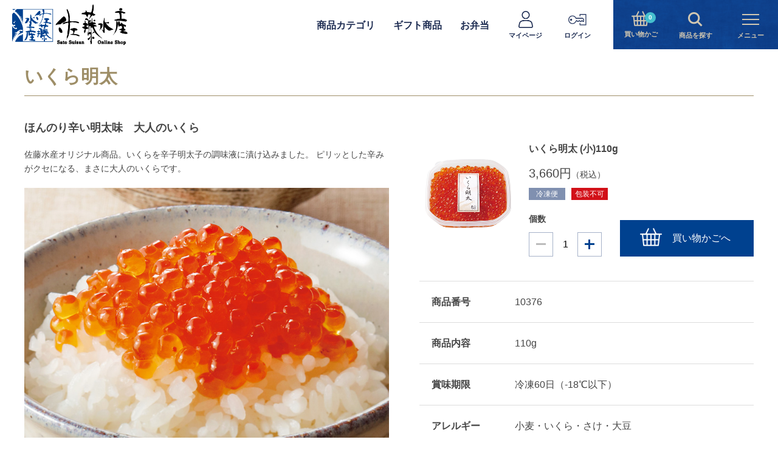

--- FILE ---
content_type: text/html; charset=UTF-8
request_url: https://www.sato-suisan.co.jp/shop/product/detail/49
body_size: 47882
content:
<!DOCTYPE html>
<html lang="ja">
	<head>
<!-- Global site tag (gtag.js) - Google Analytics -->
<script async src="https://www.googletagmanager.com/gtag/js?id=UA-1947586-1"></script>
<script>
window.dataLayer = window.dataLayer || [];
function gtag(){dataLayer.push(arguments);}
gtag('js', new Date());

gtag('config', 'UA-1947586-1');
</script>

<!-- Global site tag (gtag.js) - Google Analytics -->
<script async src="https://www.googletagmanager.com/gtag/js?id=G-KGYYVSZKF2"></script>
<script>
  window.dataLayer = window.dataLayer || [];
  function gtag(){dataLayer.push(arguments);}
  gtag('js', new Date());

  gtag('config', 'G-KGYYVSZKF2');
</script>

		<meta charset="utf-8">
		<meta http-equiv="X-UA-Compatible" content="ie=edge">
		<meta name="viewport" content="width=device-width, initial-scale=1.0">
		<meta name="format-detection" content="telephone=no">
		<meta name="csrf-token" content="zqaeIuO3UzU6vLVNjc4Q3VBN8zAL2Qme2u7iunC5">
		<meta name="locale" content="ja">
		<meta name="login" content="https://www.sato-suisan.co.jp/shop/product/detail/49">
		<title>いくら明太　ほんのり辛い調味液に漬け込んだ佐藤水産だけの味 ：  佐藤水産のお取り寄せ通信販売・北海道の鮭・海産物グルメギフト通販</title>
		<meta name="description" content="いくら明太　ほんのり辛い調味液に漬け込んだ佐藤水産だけの味" />
		<meta name="keywords" content="いくら,明太,いくら明太,ピリ辛いくら" />
		<link rel="stylesheet" type="text/css" href="https://www.sato-suisan.co.jp/shop/css/app.css?id=29b7ba86a7cb572dcd8f">
		<link rel="stylesheet" type="text/css" href="https://www.sato-suisan.co.jp/shop/css/web.css?id=fcccfda7e77a7c262e5d">
		<link rel="stylesheet" type="text/css" href="https://www.sato-suisan.co.jp/shop/css/web-ext.css">
		<link rel="stylesheet" type="text/css" href="https://www.sato-suisan.co.jp/shop/css/top.css">
		<link rel="stylesheet" type="text/css" href="https://www.sato-suisan.co.jp/shop/css/swiper/swiper-bundle.min.css">
		<script src="https://www.sato-suisan.co.jp/shop/js/app.js?id=3f4bf3ec861106b755c8"></script>
		<script src="https://www.sato-suisan.co.jp/shop/js/web.js?id=eb47f2ebe0f7d0d907a5"></script>
		<script src="https://www.sato-suisan.co.jp/shop/js/top.js"></script>
		<script src="https://www.sato-suisan.co.jp/shop/js/web-ext.js?20241001"></script>
		<script src="https://www.sato-suisan.co.jp/shop/js/swiper/swiper-bundle.min.js"></script>
				<script>
$(function() {
	web.product.detail.init({
		favoriteUrl: "https://www.sato-suisan.co.jp/shop/product/favorite"
	});
});
</script>
	</head>
	<body class="">
		<div id="wrapper">
			<header id="header">
	<div class="header-inner">
		<div class="header-logo"><a href="https://www.sato-suisan.co.jp/shop"><img src="https://www.sato-suisan.co.jp/shop/images/header_logo.png" alt="通信販売トップ"></a></div>
		<div class="header-main">

			

			<ul class="header-globalLink">
				<li class="has-child"><a href="#" class="">商品カテゴリ</a>
					<div class="globalLinkChild">
						<div class="globalLinkChild-inner">
							<p class="globalLinkChild-heading"><span>カテゴリから探す</span><a href="https://www.sato-suisan.co.jp/shop/product" class="text-link">すべての商品</a></p>
							<div class="category-listWrapper">
								<ul class="category-list">

																										<li>
										<a href="https://www.sato-suisan.co.jp/shop/product?category_id=117">
																				<div class="image"><img src="/product-images/f4be16b321c628b259502fc313b43890b1dc08b4.png" alt=""></div>
											<div class="label">ギフト</div>
										</a>
																			</li>
																										<li class="has-sub-list">
										<a href="">
																				<div class="image"><img src="/product-images/category_icon_118.png" alt=""></div>
											<div class="label">新巻鮭・切身</div>
										</a>
																				<div class="sub-listWrapper">
											<ul class="sub-list">
																								<li>
													<a href="https://www.sato-suisan.co.jp/shop/product?category_id=129">新巻鮭・紅鮭・時鮭(一本もの)</a>
												</li>
																								<li>
													<a href="https://www.sato-suisan.co.jp/shop/product?category_id=130">切身(単品)</a>
												</li>
																							</ul>
										</div>
																			</li>
																										<li class="has-sub-list">
										<a href="">
																				<div class="image"><img src="/product-images/7d5ede4f85e5bde9fb15be05359cd6096c9c283f.png" alt=""></div>
											<div class="label">魚卵</div>
										</a>
																				<div class="sub-listWrapper">
											<ul class="sub-list">
																								<li>
													<a href="https://www.sato-suisan.co.jp/shop/product?category_id=131">いくら</a>
												</li>
																								<li>
													<a href="https://www.sato-suisan.co.jp/shop/product?category_id=132">筋子</a>
												</li>
																								<li>
													<a href="https://www.sato-suisan.co.jp/shop/product?category_id=133">数の子</a>
												</li>
																								<li>
													<a href="https://www.sato-suisan.co.jp/shop/product?category_id=134">たらこ</a>
												</li>
																							</ul>
										</div>
																			</li>
																										<li class="has-sub-list">
										<a href="">
																				<div class="image"><img src="/product-images/ec4ba529efd899d9b0586d70f99b651c3734ee30.png" alt=""></div>
											<div class="label">生珍味</div>
										</a>
																				<div class="sub-listWrapper">
											<ul class="sub-list">
																								<li>
													<a href="https://www.sato-suisan.co.jp/shop/product?category_id=135">鮭珍味</a>
												</li>
																								<li>
													<a href="https://www.sato-suisan.co.jp/shop/product?category_id=136">いか・たこ珍味</a>
												</li>
																								<li>
													<a href="https://www.sato-suisan.co.jp/shop/product?category_id=137">松前漬・他珍味</a>
												</li>
																							</ul>
										</div>
																			</li>
																										<li class="has-sub-list">
										<a href="">
																				<div class="image"><img src="/product-images/category_icon_121.png" alt=""></div>
											<div class="label">燻製・乾珍味</div>
										</a>
																				<div class="sub-listWrapper">
											<ul class="sub-list">
																								<li>
													<a href="https://www.sato-suisan.co.jp/shop/product?category_id=139">燻製・とば</a>
												</li>
																								<li>
													<a href="https://www.sato-suisan.co.jp/shop/product?category_id=140">ソフトスモーク・ホットスモーク</a>
												</li>
																								<li>
													<a href="https://www.sato-suisan.co.jp/shop/product?category_id=141">乾珍味</a>
												</li>
																							</ul>
										</div>
																			</li>
																										<li class="has-sub-list">
										<a href="">
																				<div class="image"><img src="/product-images/category_icon_122.png" alt=""></div>
											<div class="label">お手軽調理</div>
										</a>
																				<div class="sub-listWrapper">
											<ul class="sub-list">
																								<li>
													<a href="https://www.sato-suisan.co.jp/shop/product?category_id=142">やわらか煮</a>
												</li>
																								<li>
													<a href="https://www.sato-suisan.co.jp/shop/product?category_id=143">鮭焼切身</a>
												</li>
																								<li>
													<a href="https://www.sato-suisan.co.jp/shop/product?category_id=144">炊き込みごはんの素</a>
												</li>
																								<li>
													<a href="https://www.sato-suisan.co.jp/shop/product?category_id=145">レンジで簡単</a>
												</li>
																								<li>
													<a href="https://www.sato-suisan.co.jp/shop/product?category_id=168">レストランの味</a>
												</li>
																								<li>
													<a href="https://www.sato-suisan.co.jp/shop/product?category_id=173">その他簡単調理</a>
												</li>
																							</ul>
										</div>
																			</li>
																										<li class="has-sub-list">
										<a href="">
																				<div class="image"><img src="/product-images/c0adeff15978e54d35915431904ce0db2f51c0e5.png" alt=""></div>
											<div class="label">干物・糠漬</div>
										</a>
																				<div class="sub-listWrapper">
											<ul class="sub-list">
																								<li>
													<a href="https://www.sato-suisan.co.jp/shop/product?category_id=146">干物</a>
												</li>
																								<li>
													<a href="https://www.sato-suisan.co.jp/shop/product?category_id=147">糠漬</a>
												</li>
																							</ul>
										</div>
																			</li>
																										<li class="has-sub-list">
										<a href="">
																				<div class="image"><img src="/product-images/904b3671a731617b62acd10aae1e407b9b916a4c.png" alt=""></div>
											<div class="label">蟹・海鮮</div>
										</a>
																				<div class="sub-listWrapper">
											<ul class="sub-list">
																								<li>
													<a href="https://www.sato-suisan.co.jp/shop/product?category_id=148">蟹</a>
												</li>
																								<li>
													<a href="https://www.sato-suisan.co.jp/shop/product?category_id=149">えび・帆立・いか・たこ</a>
												</li>
																								<li>
													<a href="https://www.sato-suisan.co.jp/shop/product?category_id=150">海鮮詰合せ</a>
												</li>
																							</ul>
										</div>
																			</li>
																										<li class="has-sub-list">
										<a href="">
																				<div class="image"><img src="/product-images/category_icon_125.png" alt=""></div>
											<div class="label">オリジナル加工品</div>
										</a>
																				<div class="sub-listWrapper">
											<ul class="sub-list">
																								<li>
													<a href="https://www.sato-suisan.co.jp/shop/product?category_id=151">サーモンロール</a>
												</li>
																								<li>
													<a href="https://www.sato-suisan.co.jp/shop/product?category_id=152">サーモンソーセージ</a>
												</li>
																								<li>
													<a href="https://www.sato-suisan.co.jp/shop/product?category_id=153">シーフードパテ</a>
												</li>
																								<li>
													<a href="https://www.sato-suisan.co.jp/shop/product?category_id=154">熊笹かまぼこ</a>
												</li>
																								<li>
													<a href="https://www.sato-suisan.co.jp/shop/product?category_id=155">帆立燻油・帆立ソフト</a>
												</li>
																							</ul>
										</div>
																			</li>
																										<li class="has-sub-list">
										<a href="">
																				<div class="image"><img src="/product-images/dd0fc52a07fe553a6991c65d9b78e3f956208cc9.jpg" alt=""></div>
											<div class="label">昆布巻</div>
										</a>
																				<div class="sub-listWrapper">
											<ul class="sub-list">
																								<li>
													<a href="https://www.sato-suisan.co.jp/shop/product?category_id=156">昆布巻</a>
												</li>
																							</ul>
										</div>
																			</li>
																										<li class="has-sub-list">
										<a href="">
																				<div class="image"><img src="/product-images/category_icon_127.png" alt=""></div>
											<div class="label">缶詰・調味料</div>
										</a>
																				<div class="sub-listWrapper">
											<ul class="sub-list">
																								<li>
													<a href="https://www.sato-suisan.co.jp/shop/product?category_id=158">海鮮グルメ缶詰</a>
												</li>
																								<li>
													<a href="https://www.sato-suisan.co.jp/shop/product?category_id=159">鮭醤油・ドレッシング</a>
												</li>
																								<li>
													<a href="https://www.sato-suisan.co.jp/shop/product?category_id=167">石狩ラーメン・ざるラーメン</a>
												</li>
																							</ul>
										</div>
																			</li>
																										<li class="has-sub-list">
										<a href="">
																				<div class="image"><img src="/product-images/afc4a52a4b21691e7c674aab97fa33b51bd8ab6b.png" alt=""></div>
											<div class="label">季節を味わう</div>
										</a>
																				<div class="sub-listWrapper">
											<ul class="sub-list">
																								<li>
													<a href="https://www.sato-suisan.co.jp/shop/product?category_id=161">飯寿司</a>
												</li>
																								<li>
													<a href="https://www.sato-suisan.co.jp/shop/product?category_id=162">海鮮鍋</a>
												</li>
																								<li>
													<a href="https://www.sato-suisan.co.jp/shop/product?category_id=160">旬の味わい</a>
												</li>
																							</ul>
										</div>
																			</li>
								
								</ul>
							</div>
						</div>
					</div>
				</li>


				<li><a href="https://www.sato-suisan.co.jp/shop/contents/gift">ギフト商品</a></li>
				<li><a href="https://www.sato-suisan.co.jp/shop/product/detail/174">お弁当</a></li>
			</ul>
			<div class="header-users">
				<ul>
					<li><a href="https://www.sato-suisan.co.jp/shop/mypage" class="is-mypage"><span class="icon"></span><span>マイページ</span></a></li>
										<li><a href="https://www.sato-suisan.co.jp/shop/login" class="is-login"><span class="icon"></span><span>ログイン</span></a></li>
									</ul>
			</div>
			<div class="header-shop">
				<div class="header-sp-pagetop">
					<a href="#top"><span>ページトップ</span></a>
				</div>
				<ul>
					<li><a href="https://www.sato-suisan.co.jp/shop/cart" class="is-cart"><span class="icon"><span class="count-item header-cart-count-control">0</span></span><span>買い物かご</span></a></li>
					<li><a href="#" class="is-search"><span class="icon"></span><span>商品を探す</span></a>
            <div class="header-search">
							<form method="GET" action="https://www.sato-suisan.co.jp/shop/product" accept-charset="UTF-8" novalidate>
							<div class="search-inputWrapper">
	              <input type="text" name="keyword" value="" placeholder="キーワード・商品番号で探す">
							</div>
              <button type="submit" class="link-button noIcon"><span class="button-inner">検索する</span></button>
							</form>
            </div>
					</li>
				</ul>
				<div class="header-button">
					<a href="#" class="is-menu"><span class="hambarger-icon"></span><span>メニュー</span></a>
				</div>
			</div>
			<div class="header-menu" style="left: 0px;">
				<div class="header-menu-inner">
					<div class="header-menu-scroll">
						<div class="menu-col">
							<ul>
								<li><a href="https://www.sato-suisan.co.jp/shop">オンラインショップTOP</a></li>

								<li><a href="#" class="has-child">カテゴリから探す</a>
									<div class="child-list">
										<div class="child-menu-col is-category">
											<ul>
																								<li><a href="https://www.sato-suisan.co.jp/shop/product?category_id=117"><img src="/product-images/f4be16b321c628b259502fc313b43890b1dc08b4.png" alt="">ギフト</a></li>
																								<li><a href="https://www.sato-suisan.co.jp/shop/product?category_id=118"><img src="/product-images/category_icon_118.png" alt="">新巻鮭・切身</a></li>
																								<li><a href="https://www.sato-suisan.co.jp/shop/product?category_id=119"><img src="/product-images/7d5ede4f85e5bde9fb15be05359cd6096c9c283f.png" alt="">魚卵</a></li>
																								<li><a href="https://www.sato-suisan.co.jp/shop/product?category_id=120"><img src="/product-images/ec4ba529efd899d9b0586d70f99b651c3734ee30.png" alt="">生珍味</a></li>
																								<li><a href="https://www.sato-suisan.co.jp/shop/product?category_id=121"><img src="/product-images/category_icon_121.png" alt="">燻製・乾珍味</a></li>
																								<li><a href="https://www.sato-suisan.co.jp/shop/product?category_id=122"><img src="/product-images/category_icon_122.png" alt="">お手軽調理</a></li>
																								<li><a href="https://www.sato-suisan.co.jp/shop/product?category_id=123"><img src="/product-images/c0adeff15978e54d35915431904ce0db2f51c0e5.png" alt="">干物・糠漬</a></li>
																								<li><a href="https://www.sato-suisan.co.jp/shop/product?category_id=124"><img src="/product-images/904b3671a731617b62acd10aae1e407b9b916a4c.png" alt="">蟹・海鮮</a></li>
																								<li><a href="https://www.sato-suisan.co.jp/shop/product?category_id=125"><img src="/product-images/category_icon_125.png" alt="">オリジナル加工品</a></li>
																								<li><a href="https://www.sato-suisan.co.jp/shop/product?category_id=126"><img src="/product-images/dd0fc52a07fe553a6991c65d9b78e3f956208cc9.jpg" alt="">昆布巻</a></li>
																								<li><a href="https://www.sato-suisan.co.jp/shop/product?category_id=127"><img src="/product-images/category_icon_127.png" alt="">缶詰・調味料</a></li>
																								<li><a href="https://www.sato-suisan.co.jp/shop/product?category_id=128"><img src="/product-images/afc4a52a4b21691e7c674aab97fa33b51bd8ab6b.png" alt="">季節を味わう</a></li>
																							</ul>
											<p class="mb-0 align-right sp-align-center fw-b"><a href="https://www.sato-suisan.co.jp/shop/product" class="text-link">すべての商品</a></p>
										</div>
									</div>
								</li>
								<li><a href="#" class="has-child">ギフト商品から探す</a>
									<div class="child-list">
										<div class="child-menu-col">
											<ul>
												<li><a href="https://www.sato-suisan.co.jp/shop/ordergift/2">オーダーギフト彩食兼美</a></li>
												<li><a href="https://www.sato-suisan.co.jp/shop/product/detail/698">彩食兼美</a></li>
												<li><a href="https://www.sato-suisan.co.jp/shop/product/detail/102">潮合</a></li>
												<li><a href="https://www.sato-suisan.co.jp/shop/product/detail/580">吟穣切身</a></li>
												<li><a href="https://www.sato-suisan.co.jp/shop/product/detail/1087">吟穣海鮮丼</a></li>
												<li><a href="https://www.sato-suisan.co.jp/shop/product/detail/679">浪の舞</a></li>
												<li><a href="https://www.sato-suisan.co.jp/shop/product/detail/504">北の炉端焼き 干物セット</a></li>
												<li><a href="https://www.sato-suisan.co.jp/shop/product?category_id=124">蟹・海鮮</a></li>
												<li><a href="https://www.sato-suisan.co.jp/shop/product?category_id=142">やわらか煮</a></li>
												
												<li><a href="https://www.sato-suisan.co.jp/shop/contents/gift-oiwai">お祝いギフト</a></li>
												<li><a href="https://www.sato-suisan.co.jp/shop/contents/gift-uchiiwai">内祝い(お返し)ギフト</a></li>
												
												
												
												<li><a href="https://www.sato-suisan.co.jp/shop/contents/gift-manner">御礼・お返しマナー講座</a></li>
											</ul>
										</div>
									</div>
								</li>

								<li><a href="#" class="has-child">価格から探す</a>
									<div class="child-list">
										<div class="child-menu-col">
											<ul>
                          <li><a href="https://www.sato-suisan.co.jp/shop/contents/price-3000">～3,000円</a></li>
                          <li><a href="https://www.sato-suisan.co.jp/shop/contents/price-3000-5000">3,001円～5,000円</a></li>
                          <li><a href="https://www.sato-suisan.co.jp/shop/contents/price-5000-8000">5,001円～8,000円</a></li>
                          <li><a href="https://www.sato-suisan.co.jp/shop/contents/price-8000-10000">8,001円～10,000円</a></li>
                          <li><a href="https://www.sato-suisan.co.jp/shop/contents/price-10000">10,001円～</a></li>
											</ul>
										</div>
									</div>
								</li>

								<li><a href="https://www.sato-suisan.co.jp/shop/product/detail/174">弁当</a></li>

								<li><a href="https://www.sato-suisan.co.jp/shop/recipe" class="has-child">レシピ</a>
									<div class="child-list" style="display: none;">
										<div class="child-menu-col">
											<ul>
                          <li><a href="https://www.sato-suisan.co.jp/shop/recipe">レシピTOP</a></li>
													<li><a href="https://www.sato-suisan.co.jp/shop/recipe/category/1">天然鮭をつかったレシピ</a></li>
                          <li><a href="https://www.sato-suisan.co.jp/shop/recipe/category/2">魚卵をつかったレシピ</a></li>
                          <li><a href="https://www.sato-suisan.co.jp/shop/recipe/category/3">生珍味をつかったレシピ</a></li>
                          <li><a href="https://www.sato-suisan.co.jp/shop/recipe/category/4">スモーク(燻製品)をつかったレシピ</a></li>
                          <li><a href="https://www.sato-suisan.co.jp/shop/recipe/category/5">お手軽調理品をつかったレシピ</a></li>
                          <li><a href="https://www.sato-suisan.co.jp/shop/recipe/category/6">海鮮をつかったレシピ</a></li>
                          <li><a href="https://www.sato-suisan.co.jp/shop/recipe/category/7">オリジナル加工品をつかったレシピ</a></li>
                          <li><a href="https://www.sato-suisan.co.jp/shop/recipe/category/8">昆布・缶詰をつかったレシピ</a></li>
                          <li><a href="https://www.sato-suisan.co.jp/shop/recipe/category/9">鮭醤油をつかったレシピ</a></li>
											</ul>
										</div>
									</div>
								</li>

							</ul>
						</div>
						<div class="menu-col">
							<ul>
								<li><a href="/cgi/catalog.html">カタログ請求</a></li>
								<li><a href="https://www.sato-suisan.co.jp/shop/product/catalog">カタログからご注文</a></li>
								<li><a href="https://www.sato-suisan.co.jp/shop/contents/guide">お買い物ガイド</a></li>
								<li><a href="https://www.sato-suisan.co.jp/shop/contents/faq">よくあるご質問</a></li>
								<li><a href="https://www.sato-suisan.co.jp/cgi/contact.html" target="_blank">お問い合わせ</a></li>
								<li><a href="https://www.sato-suisan.co.jp/" class="icon-window" target="_blank">佐藤水産企業サイト</a></li>
							</ul>
						</div>
					</div>
				</div>
			</div>
		</div>
	</div>

	<div class="header-inner pc-hide" style="height: auto;">
		
	</div>

</header>
<span id="header-layer"></span>
			<div id="contents">
	<section class="itemDetail-section">
		<div class="section-inner">
			<h1 class="page-heading">いくら明太</h1>
						<div class="itemRow">
				<div class="itemRow-introduction">
										<h2 class="secondary-heading mb-20">ほんのり辛い明太味　大人のいくら</h2>
					<div class="itemRow-description mb-20">
						<p>佐藤水産オリジナル商品。いくらを辛子明太子の調味液に漬け込みました。 ピリッとした辛みがクセになる、まさに大人のいくらです。</p>
					</div>
										<div class="itemRow-mainImages">
												<div class="current">
														<img src="/product-images/main_top_image_1_49.jpg" alt="">
													</div>
																		<div>
							<img src="/product-images/main_top_image_2_49.jpg" alt="">
						</div>
																		<div>
							<img src="/product-images/c51713f698f9bdf9ddcda651cf7efadda25b1307.jpg" alt="">
						</div>
											</div>
					<div class="itemRow-thumbnails">
												<div>
							<a href="#" class="current"><img src="/product-images/main_top_image_1_49.jpg" alt=""></a>
						</div>
																		<div>
							<a href="#"><img src="/product-images/main_top_image_2_49.jpg" alt=""></a>
						</div>
																		<div>
							<a href="#"><img src="/product-images/c51713f698f9bdf9ddcda651cf7efadda25b1307.jpg" alt=""></a>
						</div>
											</div>
				<!-- /.itemRow-introduction --></div>
				<div class="itemRow-spec">
										<div class="itemRow-item">
													<ul class="status-list mb-10">
														</ul>
							<div class="itemSpec-free">
								<p>
								
								</p>
							</div>
												<div class="itemCart">
							<div class="itemCart-image">
								<a class="class-image-zoom" data-imgurl="/product-images/ca0a0bbb93e1a7689f128471ef505edc28333899.png">
								<img src="/product-images/ca0a0bbb93e1a7689f128471ef505edc28333899.png" alt="">
								</a>
							</div>
							<div class="itemCart-spec">
								<h3>いくら明太  (小)110g</h3>
								<p class="itemCart-price ">3,660円<span>（税込）</span></p>
																								<ul class="label-list">
									<li class="label-list-01">冷凍便</li>
																		<li class="label-list-05">包装不可</li>
																	</ul>
															</div>
							<div class="itemCart-operate">
								
																								
								<div class="itemCart-button">
									<div>
										<p class="fw-b mb-10 sp-mb-0">個数</p>
										<div class="input-number js-input-number">
											<button class="minus-button js-minus-button"></button>
											<input type="text" readonly value="1" class="text js-text cart-add-quantity">
											<button class="plus-button js-plus-button"></button>
										</div>
									</div>
									<div class="button-wrapper vertical">
																				<button type="button" class="link-button icon-cart cart-add-control" data-product-class-id="8318"><span class="button-inner">買い物かごへ</span></button>
																			</div>
								</div>
							</div>
						</div>
						<table class="data-table sp-block sp-block--narrow mb-20 sp-mb-30 fz-m">
							<col class="pc-w-25">
							<col>
							<tbody>
								<tr>
									<th>商品番号</th>
									<td>
										<p>10376</p>
									</td>
								</tr>
								<tr>
									<th>商品内容</th>
									<td>
										<p>110g </p>
									</td>
								</tr>
																<tr>
									<th>賞味期限</th>
									<td>
										<p>冷凍60日（-18℃以下）</p>
									</td>
								</tr>
																								<p>
									<th>アレルギー</th>
									<td>
										<p>小麦・いくら・さけ・大豆</p>
									</td>
								</p>
															</tbody>
						</table>
												<div class="toggle-box">
							<a href="#">商品情報</a>
							<div>
								<dl class="spec-list">
 <dt>原材料</dt>
 <dd>
   <span>秋鮭の卵（いくら）（北海道産）、米発酵調味料、酒、食塩、砂糖混合異性化液糖、醤油（小麦・大豆を含む）、植物たん白加水分解物、唐辛子、鮭の魚醤／調味料（アミノ酸等）、香辛料抽出物、パプリカ色素、酵素</span>
 </dd>
</dl>
<dl class="spec-list">
 <dt>栄養成分（100gあたり）</dt>
 <dd>
<span>熱量</span>
<span>264  kcal</span>
</dd>
 <dd>
<span>タンパク質</span>
<span>31.1  g</span>
</dd>
 <dd>
<span>脂質</span>
<span>15.3  g</span>
</dd>
 <dd>
<span>炭水化物</span>
<span>0.4  g</span>
</dd>
 <dd>
<span>食塩相当量</span>
<span>1.8  g</span>
</dd>
<dl class="spec-list">
 <dt>配送温度帯</dt>
 <dd>
   <span>クール冷凍便</span>
 </dd>
</dl>
<dl class="spec-list">
 <dt>主な原料産地</dt>
 <dd>
   <span>北海道</span>
 </dd>
</dl>
<dl class="spec-list">
 <dt>食べ方</dt>
 <dd>
   <span>冷蔵庫で自然解凍後、そのままお召し上がりください。</span>
 </dd>
</dl>

								<div class="toggle-close"><a href="#">閉じる</a></div>
							</div>
						</div>
											<!-- /.itemRow-item --></div>
					
				<!-- /.itemRow-spec --></div>
			<!-- /.itemRow --></div>
		</div>
	</section>

	
  
	<section class="itemRelation-section">
		<div class="section-inner">
									<h2 class="secondary-heading color">商品へのこだわり</h2>
						<div class="sp-togglebox section-large-margin">

																		<div class="item-box item-box--image ">
						<div class="col">
							<h3 class="paragraph-heading">【他を寄せ付けない、鮮度抜群のいくら】</h3>
							<p>佐藤水産の魚卵製品は、サーモンファクトリー第二工場で製造しています。港から約5分の工場で、すぐさま鮭のお腹から生筋子を取り出します。取り出したばかりの新鮮な生すじこを、いくら洗浄機を使用してほぐし、安心・安全で新鮮な生いくらに加工しています。

北海道石狩川河口では、その川の長さから完熟約20日前の卵を持った鮭が水揚げされます。この段階のイクラは、ヨーク度がほとんど100%に達しながら、皮が薄く、最も美味しく、ハリやツヤも極めて良好でいくらや筋子に最も適した卵が採れます。 佐藤水産では、仕入れる場所・時期を厳選することで、いくらの品質を保っています。<br><br></p>
						</div>
												<div class="col">
							<div class="media-box">
								<div>
									<div class="media"><img src="/product-images/300751d643b0da9ffdd480087c8a1692aa990675.jpg" alt=""></div>
									<p class="caption"></p>
								</div>
							</div>
						</div>
																	<!-- /.item-box --></div>
																			<div class="item-box item-box--image re">
						<div class="col">
							<h3 class="paragraph-heading">【いくらを辛子明太子の調味液に漬込み】</h3>
							<p>佐藤水産のいくら明太は、とろける様な薄皮のいくらをピリッと辛い調味液にじっくり漬け込んでいます。いくらが明太調味液の辛さを和らげ、絶妙な味に仕上がっています。<br><br></p>
						</div>
												<div class="col">
							<div class="media-box">
								<div>
									<div class="media"><img src="/product-images/755cd268a7e7de664d6024c58a33c24ee108844a.jpg" alt=""></div>
									<p class="caption"></p>
								</div>
							</div>
						</div>
																	<!-- /.item-box --></div>
																			<div class="item-box item-box--image ">
						<div class="col">
							<h3 class="paragraph-heading">【鮭醤油が入って、さらに美味しくなりました】</h3>
							<p>鮭から作った醤油と、いくらの親子の組み合わせは、当然のことながら相性が抜群です。いくら明太にも、鮭醤油が隠し味に加わり、さらに深みのある味に仕上がりました。</p>
						</div>
												<div class="col">
							<div class="media-box">
								<div>
									<div class="media"><img src="/product-images/e7d5a72fffe130ffc00d898398d82701a63b874b.jpg" alt=""></div>
									<p class="caption"></p>
								</div>
							</div>
						</div>
																	<!-- /.item-box --></div>
																											
			</div>
			<p class="sp-toggleTrigger section-large-margin">
				<a href="#">商品のこだわりを<span>閉じる</span></a>
			</p>
			
			<div class="item-box col2">

				
								<div class="col">
					<h2 class="tertiary-heading color has-item mb-35 sp-mb-40">この商品へのお客様の声<a href="https://www.sato-suisan.co.jp/shop/product/review/product/49" class="text-link">お客様の声一覧</a></h2>
					<ul class="voice-list mb-20">
												<li>
							
							<div class="voice-desc">
								<div>
									<p>
										<strong>何を食べても美味しかったです！</strong><br>
										神奈川県　Aさん<br>
										昨年、娘と北海道旅行に行った際に、
以前お土産でもらった鮭とばが美味しかったので
買いたいとのことで立ち寄らせていただきました。
カタログを見るだけで楽しかった旅行を思い出し、
また購入したくなります。
									</p>
								</div>
							</div>
						</li>
												<li>
							
							<div class="voice-desc">
								<div>
									<p>
										<strong>世界で一番美味しいです</strong><br>
										大阪府　Ｈさん<br>
										佐藤水産の商品が大好きです。
届いたらいつもニヤニヤしちゃいます。
									</p>
								</div>
							</div>
						</li>
												<li>
							
							<div class="voice-desc">
								<div>
									<p>
										<strong>大好きです</strong><br>
										福岡県　Ｔさん<br>
										佐藤水産の商品は上記以外の品も色々
大好きです。
									</p>
								</div>
							</div>
						</li>
												<li>
							
							<div class="voice-desc">
								<div>
									<p>
										<strong>とにかく美味しい</strong><br>
										北海道　Hさん<br>
										とにかく美味しいの一言です。
また注文します。
									</p>
								</div>
							</div>
						</li>
											</ul>
					<p class="align-center pc-hide mt-30"><a href="https://www.sato-suisan.co.jp/shop/product/review/product/49" class="text-link">お客様の声一覧</a></p>
				</div>
							</div><!-- /.item-box -->
		</div>
	</section>
	
	<section class="section-large-margin">
	<div class="section-inner">
		<h2 class="related-heading">よく一緒に購入されている商品</h2>
		<div class="panel-box col6">
						<div class="col">
				<div class="inner">
					<div class="image"><a href="https://www.sato-suisan.co.jp/shop/product/detail/165"><img src="/product-images/f86e7f25c3f06d77fdd25d5e4129c8453221d242.jpg" alt=""></a></div>
					<div class="label">サーモンソーセージ</div>
					<div class="detail">
						<p> </p>
					</div>
					<div class="panel-bottom">
						<p class="price">
							180円 ～ 330円
						</p>
						<div class="button-wrapper center">
							<a href="https://www.sato-suisan.co.jp/shop/product/detail/165" class="link-button small icon-cart"><span class="button-inner">商品ページへ</span></a>
						</div>
					</div>
				</div>
			</div>
						<div class="col">
				<div class="inner">
					<div class="image"><a href="https://www.sato-suisan.co.jp/shop/product/detail/566"><img src="/product-images/5ae3da6754785076a9106212ab0c9ec6aebccc50.jpg" alt=""></a></div>
					<div class="label">海鮮しゅうまい</div>
					<div class="detail">
						<p>海鮮しゅうまい </p>
					</div>
					<div class="panel-bottom">
						<p class="price">
							1,482円
						</p>
						<div class="button-wrapper center">
							<a href="https://www.sato-suisan.co.jp/shop/product/detail/566" class="link-button small icon-cart"><span class="button-inner">商品ページへ</span></a>
						</div>
					</div>
				</div>
			</div>
						<div class="col">
				<div class="inner">
					<div class="image"><a href="https://www.sato-suisan.co.jp/shop/product/detail/296"><img src="/product-images/971bf4c3c46ccc8d8a35b26e968f7279ca5d6645.jpg" alt=""></a></div>
					<div class="label">ほっけ開き</div>
					<div class="detail">
						<p> </p>
					</div>
					<div class="panel-bottom">
						<p class="price">
							1,390円
						</p>
						<div class="button-wrapper center">
							<a href="https://www.sato-suisan.co.jp/shop/product/detail/296" class="link-button small icon-cart"><span class="button-inner">商品ページへ</span></a>
						</div>
					</div>
				</div>
			</div>
						<div class="col">
				<div class="inner">
					<div class="image"><a href="https://www.sato-suisan.co.jp/shop/product/detail/854"><img src="/product-images/335346f81b0cbc88611d700fe3bc8ac84665ce5a.jpg" alt=""></a></div>
					<div class="label">紅鮭甘塩切身［甘口］</div>
					<div class="detail">
						<p> </p>
					</div>
					<div class="panel-bottom">
						<p class="price">
							820円 ～ 2,410円
						</p>
						<div class="button-wrapper center">
							<a href="https://www.sato-suisan.co.jp/shop/product/detail/854" class="link-button small icon-cart"><span class="button-inner">商品ページへ</span></a>
						</div>
					</div>
				</div>
			</div>
						<div class="col">
				<div class="inner">
					<div class="image"><a href="https://www.sato-suisan.co.jp/shop/product/detail/910"><img src="/product-images/5e2f38e3c64d71630882b3e6d60ce203de766172.jpg" alt=""></a></div>
					<div class="label">鮭バターフレーク</div>
					<div class="detail">
						<p>鮭バターフレーク </p>
					</div>
					<div class="panel-bottom">
						<p class="price">
							620円
						</p>
						<div class="button-wrapper center">
							<a href="https://www.sato-suisan.co.jp/shop/product/detail/910" class="link-button small icon-cart"><span class="button-inner">商品ページへ</span></a>
						</div>
					</div>
				</div>
			</div>
						<div class="col">
				<div class="inner">
					<div class="image"><a href="https://www.sato-suisan.co.jp/shop/product/detail/352"><img src="/product-images/main_list_image_352.jpg" alt=""></a></div>
					<div class="label">さば味噌やわらか煮</div>
					<div class="detail">
						<p> </p>
					</div>
					<div class="panel-bottom">
						<p class="price">
							680円
						</p>
						<div class="button-wrapper center">
							<a href="https://www.sato-suisan.co.jp/shop/product/detail/352" class="link-button small icon-cart"><span class="button-inner">商品ページへ</span></a>
						</div>
					</div>
				</div>
			</div>
					</div>
	</div>
</section>
	</div>
<div id="product-detail-favorite-error-dialog" class="modal" style="display: none;">
	<div class="modal-contents">
		<div class="modal-close-link"><a href="#" data-dismiss="dialog"></a></div>
		<p class="modal-heading">お気に入りに登録に失敗しました</p>
		<p class="fw-b color-red message-control"></p>
		<div class="button-wrapper center">
			<button type="button" class="system-button" data-dismiss="dialog"><span class="button-inner">閉じる</span></button>
		</div>
	</div>
</div>
<div id="cart-add-dialog" class="modal" style="display: none;">
	<div class="modal-contents">
		<div class="modal-close-link"><a href="#" data-dismiss="dialog"></a></div>
		<p class="modal-heading message-control"></p>
		<div class="button-wrapper center">
			<button type="button" class="system-button w-100" data-dismiss="dialog"><span class="button-inner">お買い物を続ける</span></button>
			<a href="https://www.sato-suisan.co.jp/shop/cart" class="link-button icon-cart"><span class="button-inner">購入手続きへ進む</span></a>
		</div>
	</div>
</div>
<div id="cart-add-error-dialog" class="modal" style="display: none;">
	<div class="modal-contents">
		<div class="modal-close-link"><a href="#" data-dismiss="dialog"></a></div>
		<p class="modal-heading">エラーが発生しました</p>
		<p class="fw-b color-red message-control"></p>
		<div class="button-wrapper center">
			<button type="button" class="system-button" data-dismiss="dialog"><span class="button-inner">閉じる</span></button>
		</div>
	</div>
</div>
<script>
$(function() {
	web.cart.add.init({
		url: "https://www.sato-suisan.co.jp/shop/cart/add"
	});
});
</script>

<div id="product-class-img-zoom-dialog" class="modal" style="display: none;">
	<div class="modal-contents">
		<div class="modal-close-link"><a href="#" data-dismiss="dialog"></a></div>
		<div class="align-center"><img id="product-class-img-zoom" src="" alt=""></div>
	</div>
</div>

			<div id="breadcrumbs">
	<div class="section-inner">
		<nav aria-label="現在位置">
			<ol class="breadcrumbs-list">
				<li><a href="https://www.sato-suisan.co.jp/shop">オンラインショップTOP</a></li>
								<li aria-current="page">いくら明太</li>
							</ol>
		</nav>
	</div>
</div>
<footer id="footer">
	<div id="pagetop-button"><a href="#top">トップに戻る</a></div>
	<div class="footer-shopping-support">
		<div class="footer-inner">
			<div class="items-wrapper">
				<div class="item sp-col1">
					<div class="item-image square">
						<img src="https://www.sato-suisan.co.jp/shop/images/shop_support_icon_05.png" alt="">
					</div>
					<div class="item-body">
						<div class="item-title mb-0">お電話でのご注文</div>
						<div class="item-description">
							<p class="item-phone"><span href="tel:0120-310-041" class="js-telLink">0120-310-041</span></p>
							<p class="item-phoen-date">受付：9:00～17:30（年中無休）</p>
						</div>
						<div class="sp-hide mt-20">
							<div class="item-title mb-0">FAXでのご注文</div>
							<div class="item-description">
								<p class="item-phone"><span href="tel:0120-813-106" class="js-telLink">0120-813-106</span></p>
								<p><a href="/shop-contents/order_form.pdf">FAX注文用紙ダウンロード（PDF）</a></p>
							</div>
						</div>
					</div>
				</div>
				<div class="item sp-col1 js-footerLink">
					<div class="item-image square">
						<img src="https://www.sato-suisan.co.jp/shop/images/shop_support_icon_01.png" alt="">
					</div>
					<div class="item-body">
						<div class="item-title"><a href="https://www.sato-suisan.co.jp/shop/contents/guide/">ご注文サポート</a></div>
						<div class="item-description">佐藤水産のオンラインショップをはじめてご利用になるお客様はまずこちらの内容をご確認ください。</div>
						<div class="item-detailLink"><a href="https://www.sato-suisan.co.jp/shop/contents/guide/" class="text-link">さらに詳しく</a></div>
					</div>
				</div>
				<div class="item sp-col1 js-footerLink">
					<div class="item-image square">
						<img src="https://www.sato-suisan.co.jp/shop/images/shop_support_icon_02.png" alt="">
					</div>
					<div class="item-body">
						<div class="item-title"><a href="https://www.sato-suisan.co.jp/shop/contents/guide/#payment">お支払いお届けに関して</a></div>
						<div class="item-description">決済方法についてのご確認や、配送方法、送料についてなどのご案内はこちらをご覧ください。</div>
						<div class="item-detailLink"><a href="https://www.sato-suisan.co.jp/shop/contents/guide/#payment" class="text-link">さらに詳しく</a></div>
					</div>
				</div>
				<div class="item sp-col1">
					<div class="item-image square">
						<img src="https://www.sato-suisan.co.jp/shop/images/shop_support_icon_04.png" alt="">
					</div>
					<div class="item-body">
						<div class="item-title">ネット注文に関するお問い合わせ</div>
						<div class="item-description">
							<p class="item-phone"><span href="tel:0120-310-393" class="js-telLink">0120-310-393</span></p>
							<p class="item-phoen-date">受付：9:00～17:30（年中無休）</p>
							<p><a href="https://www.sato-suisan.co.jp/shop/contents/faq">よくあるご質問はこちら</a></p>
						</div>
						<div class="button-wrapper">
							<a href="https://www.sato-suisan.co.jp/cgi/contact.html" class="link-button type-decide noIcon small" target="_blank"><span class="button-inner">お問い合わせフォーム</span></a>
						</div>
					</div>
				</div>
			</div>
		</div>
	</div>
	<div class="footer-menu">
		<div class="footer-inner">
			<div class="footer-links">
				<ul>
					<li><a href="https://www.sato-suisan.co.jp/">佐藤水産企業サイト</a></li>
					<li><a href="https://www.sato-suisan.co.jp/shop/contents/abouts">当サイトについて</a></li>
					<li><a href="https://www.sato-suisan.co.jp/shop/contents/order">特定商取引法に基づく表示</a></li>
					<li><a href="https://www.sato-suisan.co.jp/shop/contents/privacy">個人情報保護の方針</a></li>
				</ul>
			</div>
			<div class="footer-sns">
				<ul>
					<li class="twitter"><a href="https://twitter.com/satosuisan" target="_blank" rel="noopener noreferrer">Twitter</a></li>
					<li class="instagram"><a href="https://www.instagram.com/sato_suisan_official/" target="_blank" rel="noopener noreferrer">Instagram</a></li>
					<li class="youtube"><a href="https://www.youtube.com/channel/UC8v32ISjiPIF8XskswRtz4g" target="_blank" rel="noopener noreferrer">YouTube</a></li>
				</ul>
			</div>
		</div>
	</div>
	<div class="footer-copyright">
		<div class="footer-inner">
			<div id="ss_gmo_globalsign_secured_site_seal" oncontextmenu="return false;" style="width:100px; height:50px">
			<img id="ss_gmo_globalsign_img" src="[data-uri]" alt="" onclick="ss_open_profile()" style="cursor:pointer; border:0; width:100%" >
			</div>
			<script>
			window.addEventListener('load', () => {
			let s = document.createElement("script");
			s.src = "https://seal.atlas.globalsign.com/gss/one/seal?image=seal_100-50_ja.png";
			document.body.appendChild(s);
			});
			</script>
			<p class="site-name">佐藤水産 <span>ONLINE SHOP</span></p>
			<p class="copyright">Copyright(C) SATO-SUISAN. All Rights Reserved.</p>
		</div>
	</div>
</footer>
		</div>
		<div id="widgets-ok-dialog" class="modal" style="display: none;">
	<div class="modal-contents">
		<div class="modal-close-link"><a href="#" data-dismiss="dialog"></a></div>
		<p class="modal-heading title-control"></p>
		<p class="fw-b message-control"></p>
		<div class="button-wrapper center">
			<button type="button" class="system-button ok-control" data-dismiss="dialog"><span class="button-inner">閉じる</span></button>
		</div>
	</div>
</div>
<div id="widgets-ok-cancel-dialog" class="modal" style="display: none;">
	<div class="modal-contents">
		<div class="modal-close-link"><a href="#" data-dismiss="dialog"></a></div>
		<p class="modal-heading title-control"></p>
		<p class="fw-b message-control"></p>
		<div class="button-wrapper center">
			<button type="button" class="system-button cancel-control" data-dismiss="dialog"><span class="button-inner">キャンセル</span></button>
			<button type="button" class="link-button type-decide ok-control" data-dismiss="dialog"><span class="button-inner">OK</span></button>
		</div>
	</div>
</div>
<div id="widgets-yes-no-dialog" class="modal" style="display: none;">
	<div class="modal-contents">
		<div class="modal-close-link"><a href="#" data-dismiss="dialog"></a></div>
		<p class="modal-heading title-control"></p>
		<p class="fw-b message-control"></p>
		<div class="button-wrapper center">
			<button type="button" class="system-button no-control" data-dismiss="dialog"><span class="button-inner">いいえ</span></button>
			<button type="button" class="link-button type-decide yes-control" data-dismiss="dialog"><span class="button-inner">はい</span></button>
		</div>
	</div>
</div>
<div id="modalWrapper">
</div>
<script src="https://www.sato-suisan.co.jp/shop/js/widgets.js?id=a1ca67bac9fb3aa74c49"></script>
<script>
(function() {
	widgets.init({
	});
})();
</script>
	</body>
</html>


--- FILE ---
content_type: text/css
request_url: https://www.sato-suisan.co.jp/shop/css/web.css?id=fcccfda7e77a7c262e5d
body_size: 203727
content:
html{box-sizing:border-box;font-size:62.5%}body,html{margin:0;padding:0}body{color:#000;font-family:"\6E38\30B4\30B7\30C3\30AF\4F53",Yu Gothic,YuGothic,sans-serif;font-size:1.4rem;font-weight:500;line-height:1.8;-webkit-text-size-adjust:100%}@media (max-width:767px){body{font-size:1.4rem}}*,:after,:before{box-sizing:inherit}*{outline-color:#a6b2c9!important}button,input,select,textarea{-webkit-appearance:none;-moz-appearance:none;appearance:none;background-color:transparent;border:none;border-radius:none;font-family:inherit;font-size:inherit;margin:0;padding:0}button{cursor:pointer}button:active,button:active>span,button:focus,button:focus>span{position:relative}img{max-width:100%;vertical-align:top}a{color:#000;text-decoration:underline}a:hover{text-decoration:none}@media (min-width:768px){p{margin:0 0 40px}}@media (max-width:767px){p{margin:0 0 30px}}pre{font-family:inherit;margin:0;white-space:pre-wrap;word-break:break-all}ol,ul{margin:0 0 40px}hr{border:none;border-bottom:1px solid #ccd3e3}@media (min-width:768px){hr{margin-bottom:19px;margin-top:14px}}@media (max-width:767px){hr{margin-bottom:31px;margin-top:29px}}.icon-window:after{background:url(../images/icon_window.png?a1f8b7325cdf157b29d3b7b811dfc905) no-repeat 50%;background-size:contain;content:"";display:inline-block;height:13px;line-height:1;margin-left:5px;vertical-align:-.05em;width:16px}.mt-0{margin-top:0!important}.mr-0{margin-right:0!important}.mb-0{margin-bottom:0!important}.ml-0{margin-left:0!important}.pt-0{padding-top:0!important}.pr-0{padding-right:0!important}.pb-0{padding-bottom:0!important}.pl-0{padding-left:0!important}.mt-5{margin-top:5px!important}.mr-5{margin-right:5px!important}.mb-5{margin-bottom:5px!important}.ml-5{margin-left:5px!important}.pt-5{padding-top:5px!important}.pr-5{padding-right:5px!important}.pb-5{padding-bottom:5px!important}.pl-5{padding-left:5px!important}.mt-10{margin-top:10px!important}.mr-10{margin-right:10px!important}.mb-10{margin-bottom:10px!important}.ml-10{margin-left:10px!important}.pt-10{padding-top:10px!important}.pr-10{padding-right:10px!important}.pb-10{padding-bottom:10px!important}.pl-10{padding-left:10px!important}.mt-15{margin-top:15px!important}.mr-15{margin-right:15px!important}.mb-15{margin-bottom:15px!important}.ml-15{margin-left:15px!important}.pt-15{padding-top:15px!important}.pr-15{padding-right:15px!important}.pb-15{padding-bottom:15px!important}.pl-15{padding-left:15px!important}.mt-20{margin-top:20px!important}.mr-20{margin-right:20px!important}.mb-20{margin-bottom:20px!important}.ml-20{margin-left:20px!important}.pt-20{padding-top:20px!important}.pr-20{padding-right:20px!important}.pb-20{padding-bottom:20px!important}.pl-20{padding-left:20px!important}.mt-25{margin-top:25px!important}.mr-25{margin-right:25px!important}.mb-25{margin-bottom:25px!important}.ml-25{margin-left:25px!important}.pt-25{padding-top:25px!important}.pr-25{padding-right:25px!important}.pb-25{padding-bottom:25px!important}.pl-25{padding-left:25px!important}.mt-30{margin-top:30px!important}.mr-30{margin-right:30px!important}.mb-30{margin-bottom:30px!important}.ml-30{margin-left:30px!important}.pt-30{padding-top:30px!important}.pr-30{padding-right:30px!important}.pb-30{padding-bottom:30px!important}.pl-30{padding-left:30px!important}.mt-35{margin-top:35px!important}.mr-35{margin-right:35px!important}.mb-35{margin-bottom:35px!important}.ml-35{margin-left:35px!important}.pt-35{padding-top:35px!important}.pr-35{padding-right:35px!important}.pb-35{padding-bottom:35px!important}.pl-35{padding-left:35px!important}.mt-40{margin-top:40px!important}.mr-40{margin-right:40px!important}.mb-40{margin-bottom:40px!important}.ml-40{margin-left:40px!important}.pt-40{padding-top:40px!important}.pr-40{padding-right:40px!important}.pb-40{padding-bottom:40px!important}.pl-40{padding-left:40px!important}.mt-45{margin-top:45px!important}.mr-45{margin-right:45px!important}.mb-45{margin-bottom:45px!important}.ml-45{margin-left:45px!important}.pt-45{padding-top:45px!important}.pr-45{padding-right:45px!important}.pb-45{padding-bottom:45px!important}.pl-45{padding-left:45px!important}.mt-50{margin-top:50px!important}.mr-50{margin-right:50px!important}.mb-50{margin-bottom:50px!important}.ml-50{margin-left:50px!important}.pt-50{padding-top:50px!important}.pr-50{padding-right:50px!important}.pb-50{padding-bottom:50px!important}.pl-50{padding-left:50px!important}.mt-55{margin-top:55px!important}.mr-55{margin-right:55px!important}.mb-55{margin-bottom:55px!important}.ml-55{margin-left:55px!important}.pt-55{padding-top:55px!important}.pr-55{padding-right:55px!important}.pb-55{padding-bottom:55px!important}.pl-55{padding-left:55px!important}.mt-60{margin-top:60px!important}.mr-60{margin-right:60px!important}.mb-60{margin-bottom:60px!important}.ml-60{margin-left:60px!important}.pt-60{padding-top:60px!important}.pr-60{padding-right:60px!important}.pb-60{padding-bottom:60px!important}.pl-60{padding-left:60px!important}.mt-65{margin-top:65px!important}.mr-65{margin-right:65px!important}.mb-65{margin-bottom:65px!important}.ml-65{margin-left:65px!important}.pt-65{padding-top:65px!important}.pr-65{padding-right:65px!important}.pb-65{padding-bottom:65px!important}.pl-65{padding-left:65px!important}.mt-70{margin-top:70px!important}.mr-70{margin-right:70px!important}.mb-70{margin-bottom:70px!important}.ml-70{margin-left:70px!important}.pt-70{padding-top:70px!important}.pr-70{padding-right:70px!important}.pb-70{padding-bottom:70px!important}.pl-70{padding-left:70px!important}.mt-75{margin-top:75px!important}.mr-75{margin-right:75px!important}.mb-75{margin-bottom:75px!important}.ml-75{margin-left:75px!important}.pt-75{padding-top:75px!important}.pr-75{padding-right:75px!important}.pb-75{padding-bottom:75px!important}.pl-75{padding-left:75px!important}.mt-80{margin-top:80px!important}.mr-80{margin-right:80px!important}.mb-80{margin-bottom:80px!important}.ml-80{margin-left:80px!important}.pt-80{padding-top:80px!important}.pr-80{padding-right:80px!important}.pb-80{padding-bottom:80px!important}.pl-80{padding-left:80px!important}.mt-85{margin-top:85px!important}.mr-85{margin-right:85px!important}.mb-85{margin-bottom:85px!important}.ml-85{margin-left:85px!important}.pt-85{padding-top:85px!important}.pr-85{padding-right:85px!important}.pb-85{padding-bottom:85px!important}.pl-85{padding-left:85px!important}.mt-90{margin-top:90px!important}.mr-90{margin-right:90px!important}.mb-90{margin-bottom:90px!important}.ml-90{margin-left:90px!important}.pt-90{padding-top:90px!important}.pr-90{padding-right:90px!important}.pb-90{padding-bottom:90px!important}.pl-90{padding-left:90px!important}.mt-95{margin-top:95px!important}.mr-95{margin-right:95px!important}.mb-95{margin-bottom:95px!important}.ml-95{margin-left:95px!important}.pt-95{padding-top:95px!important}.pr-95{padding-right:95px!important}.pb-95{padding-bottom:95px!important}.pl-95{padding-left:95px!important}.mt-100{margin-top:100px!important}.mr-100{margin-right:100px!important}.mb-100{margin-bottom:100px!important}.ml-100{margin-left:100px!important}.pt-100{padding-top:100px!important}.pr-100{padding-right:100px!important}.pb-100{padding-bottom:100px!important}.pl-100{padding-left:100px!important}.w-0{width:0!important}.w-5{width:5%!important}.w-10{width:10%!important}.w-15{width:15%!important}.w-20{width:20%!important}.w-25{width:25%!important}.w-30{width:30%!important}.w-35{width:35%!important}.w-40{width:40%!important}.w-45{width:45%!important}.w-50{width:50%!important}.w-55{width:55%!important}.w-60{width:60%!important}.w-65{width:65%!important}.w-70{width:70%!important}.w-75{width:75%!important}.w-80{width:80%!important}.w-85{width:85%!important}.w-90{width:90%!important}.w-95{width:95%!important}.w-100{width:100%!important}@media (min-width:768px){.pc-mt-0{margin-top:0!important}.pc-mr-0{margin-right:0!important}.pc-mb-0{margin-bottom:0!important}.pc-ml-0{margin-left:0!important}.pc-pt-0{padding-top:0!important}.pc-pr-0{padding-right:0!important}.pc-pb-0{padding-bottom:0!important}.pc-pl-0{padding-left:0!important}.pc-mt-5{margin-top:5px!important}.pc-mr-5{margin-right:5px!important}.pc-mb-5{margin-bottom:5px!important}.pc-ml-5{margin-left:5px!important}.pc-pt-5{padding-top:5px!important}.pc-pr-5{padding-right:5px!important}.pc-pb-5{padding-bottom:5px!important}.pc-pl-5{padding-left:5px!important}.pc-mt-10{margin-top:10px!important}.pc-mr-10{margin-right:10px!important}.pc-mb-10{margin-bottom:10px!important}.pc-ml-10{margin-left:10px!important}.pc-pt-10{padding-top:10px!important}.pc-pr-10{padding-right:10px!important}.pc-pb-10{padding-bottom:10px!important}.pc-pl-10{padding-left:10px!important}.pc-mt-15{margin-top:15px!important}.pc-mr-15{margin-right:15px!important}.pc-mb-15{margin-bottom:15px!important}.pc-ml-15{margin-left:15px!important}.pc-pt-15{padding-top:15px!important}.pc-pr-15{padding-right:15px!important}.pc-pb-15{padding-bottom:15px!important}.pc-pl-15{padding-left:15px!important}.pc-mt-20{margin-top:20px!important}.pc-mr-20{margin-right:20px!important}.pc-mb-20{margin-bottom:20px!important}.pc-ml-20{margin-left:20px!important}.pc-pt-20{padding-top:20px!important}.pc-pr-20{padding-right:20px!important}.pc-pb-20{padding-bottom:20px!important}.pc-pl-20{padding-left:20px!important}.pc-mt-25{margin-top:25px!important}.pc-mr-25{margin-right:25px!important}.pc-mb-25{margin-bottom:25px!important}.pc-ml-25{margin-left:25px!important}.pc-pt-25{padding-top:25px!important}.pc-pr-25{padding-right:25px!important}.pc-pb-25{padding-bottom:25px!important}.pc-pl-25{padding-left:25px!important}.pc-mt-30{margin-top:30px!important}.pc-mr-30{margin-right:30px!important}.pc-mb-30{margin-bottom:30px!important}.pc-ml-30{margin-left:30px!important}.pc-pt-30{padding-top:30px!important}.pc-pr-30{padding-right:30px!important}.pc-pb-30{padding-bottom:30px!important}.pc-pl-30{padding-left:30px!important}.pc-mt-35{margin-top:35px!important}.pc-mr-35{margin-right:35px!important}.pc-mb-35{margin-bottom:35px!important}.pc-ml-35{margin-left:35px!important}.pc-pt-35{padding-top:35px!important}.pc-pr-35{padding-right:35px!important}.pc-pb-35{padding-bottom:35px!important}.pc-pl-35{padding-left:35px!important}.pc-mt-40{margin-top:40px!important}.pc-mr-40{margin-right:40px!important}.pc-mb-40{margin-bottom:40px!important}.pc-ml-40{margin-left:40px!important}.pc-pt-40{padding-top:40px!important}.pc-pr-40{padding-right:40px!important}.pc-pb-40{padding-bottom:40px!important}.pc-pl-40{padding-left:40px!important}.pc-mt-45{margin-top:45px!important}.pc-mr-45{margin-right:45px!important}.pc-mb-45{margin-bottom:45px!important}.pc-ml-45{margin-left:45px!important}.pc-pt-45{padding-top:45px!important}.pc-pr-45{padding-right:45px!important}.pc-pb-45{padding-bottom:45px!important}.pc-pl-45{padding-left:45px!important}.pc-mt-50{margin-top:50px!important}.pc-mr-50{margin-right:50px!important}.pc-mb-50{margin-bottom:50px!important}.pc-ml-50{margin-left:50px!important}.pc-pt-50{padding-top:50px!important}.pc-pr-50{padding-right:50px!important}.pc-pb-50{padding-bottom:50px!important}.pc-pl-50{padding-left:50px!important}.pc-mt-55{margin-top:55px!important}.pc-mr-55{margin-right:55px!important}.pc-mb-55{margin-bottom:55px!important}.pc-ml-55{margin-left:55px!important}.pc-pt-55{padding-top:55px!important}.pc-pr-55{padding-right:55px!important}.pc-pb-55{padding-bottom:55px!important}.pc-pl-55{padding-left:55px!important}.pc-mt-60{margin-top:60px!important}.pc-mr-60{margin-right:60px!important}.pc-mb-60{margin-bottom:60px!important}.pc-ml-60{margin-left:60px!important}.pc-pt-60{padding-top:60px!important}.pc-pr-60{padding-right:60px!important}.pc-pb-60{padding-bottom:60px!important}.pc-pl-60{padding-left:60px!important}.pc-mt-65{margin-top:65px!important}.pc-mr-65{margin-right:65px!important}.pc-mb-65{margin-bottom:65px!important}.pc-ml-65{margin-left:65px!important}.pc-pt-65{padding-top:65px!important}.pc-pr-65{padding-right:65px!important}.pc-pb-65{padding-bottom:65px!important}.pc-pl-65{padding-left:65px!important}.pc-mt-70{margin-top:70px!important}.pc-mr-70{margin-right:70px!important}.pc-mb-70{margin-bottom:70px!important}.pc-ml-70{margin-left:70px!important}.pc-pt-70{padding-top:70px!important}.pc-pr-70{padding-right:70px!important}.pc-pb-70{padding-bottom:70px!important}.pc-pl-70{padding-left:70px!important}.pc-mt-75{margin-top:75px!important}.pc-mr-75{margin-right:75px!important}.pc-mb-75{margin-bottom:75px!important}.pc-ml-75{margin-left:75px!important}.pc-pt-75{padding-top:75px!important}.pc-pr-75{padding-right:75px!important}.pc-pb-75{padding-bottom:75px!important}.pc-pl-75{padding-left:75px!important}.pc-mt-80{margin-top:80px!important}.pc-mr-80{margin-right:80px!important}.pc-mb-80{margin-bottom:80px!important}.pc-ml-80{margin-left:80px!important}.pc-pt-80{padding-top:80px!important}.pc-pr-80{padding-right:80px!important}.pc-pb-80{padding-bottom:80px!important}.pc-pl-80{padding-left:80px!important}.pc-mt-85{margin-top:85px!important}.pc-mr-85{margin-right:85px!important}.pc-mb-85{margin-bottom:85px!important}.pc-ml-85{margin-left:85px!important}.pc-pt-85{padding-top:85px!important}.pc-pr-85{padding-right:85px!important}.pc-pb-85{padding-bottom:85px!important}.pc-pl-85{padding-left:85px!important}.pc-mt-90{margin-top:90px!important}.pc-mr-90{margin-right:90px!important}.pc-mb-90{margin-bottom:90px!important}.pc-ml-90{margin-left:90px!important}.pc-pt-90{padding-top:90px!important}.pc-pr-90{padding-right:90px!important}.pc-pb-90{padding-bottom:90px!important}.pc-pl-90{padding-left:90px!important}.pc-mt-95{margin-top:95px!important}.pc-mr-95{margin-right:95px!important}.pc-mb-95{margin-bottom:95px!important}.pc-ml-95{margin-left:95px!important}.pc-pt-95{padding-top:95px!important}.pc-pr-95{padding-right:95px!important}.pc-pb-95{padding-bottom:95px!important}.pc-pl-95{padding-left:95px!important}.pc-mt-100{margin-top:100px!important}.pc-mr-100{margin-right:100px!important}.pc-mb-100{margin-bottom:100px!important}.pc-ml-100{margin-left:100px!important}.pc-pt-100{padding-top:100px!important}.pc-pr-100{padding-right:100px!important}.pc-pb-100{padding-bottom:100px!important}.pc-pl-100{padding-left:100px!important}.pc-w-0{width:0!important}.pc-w-5{width:5%!important}.pc-w-10{width:10%!important}.pc-w-15{width:15%!important}.pc-w-20{width:20%!important}.pc-w-25{width:25%!important}.pc-w-30{width:30%!important}.pc-w-35{width:35%!important}.pc-w-40{width:40%!important}.pc-w-45{width:45%!important}.pc-w-50{width:50%!important}.pc-w-55{width:55%!important}.pc-w-60{width:60%!important}.pc-w-65{width:65%!important}.pc-w-70{width:70%!important}.pc-w-75{width:75%!important}.pc-w-80{width:80%!important}.pc-w-85{width:85%!important}.pc-w-90{width:90%!important}.pc-w-95{width:95%!important}.pc-w-100{width:100%!important}}@media (max-width:767px){.sp-mt-0{margin-top:0!important}.sp-mr-0{margin-right:0!important}.sp-mb-0{margin-bottom:0!important}.sp-ml-0{margin-left:0!important}.sp-pt-0{padding-top:0!important}.sp-pr-0{padding-right:0!important}.sp-pb-0{padding-bottom:0!important}.sp-pl-0{padding-left:0!important}.sp-mt-5{margin-top:5px!important}.sp-mr-5{margin-right:5px!important}.sp-mb-5{margin-bottom:5px!important}.sp-ml-5{margin-left:5px!important}.sp-pt-5{padding-top:5px!important}.sp-pr-5{padding-right:5px!important}.sp-pb-5{padding-bottom:5px!important}.sp-pl-5{padding-left:5px!important}.sp-mt-10{margin-top:10px!important}.sp-mr-10{margin-right:10px!important}.sp-mb-10{margin-bottom:10px!important}.sp-ml-10{margin-left:10px!important}.sp-pt-10{padding-top:10px!important}.sp-pr-10{padding-right:10px!important}.sp-pb-10{padding-bottom:10px!important}.sp-pl-10{padding-left:10px!important}.sp-mt-15{margin-top:15px!important}.sp-mr-15{margin-right:15px!important}.sp-mb-15{margin-bottom:15px!important}.sp-ml-15{margin-left:15px!important}.sp-pt-15{padding-top:15px!important}.sp-pr-15{padding-right:15px!important}.sp-pb-15{padding-bottom:15px!important}.sp-pl-15{padding-left:15px!important}.sp-mt-20{margin-top:20px!important}.sp-mr-20{margin-right:20px!important}.sp-mb-20{margin-bottom:20px!important}.sp-ml-20{margin-left:20px!important}.sp-pt-20{padding-top:20px!important}.sp-pr-20{padding-right:20px!important}.sp-pb-20{padding-bottom:20px!important}.sp-pl-20{padding-left:20px!important}.sp-mt-25{margin-top:25px!important}.sp-mr-25{margin-right:25px!important}.sp-mb-25{margin-bottom:25px!important}.sp-ml-25{margin-left:25px!important}.sp-pt-25{padding-top:25px!important}.sp-pr-25{padding-right:25px!important}.sp-pb-25{padding-bottom:25px!important}.sp-pl-25{padding-left:25px!important}.sp-mt-30{margin-top:30px!important}.sp-mr-30{margin-right:30px!important}.sp-mb-30{margin-bottom:30px!important}.sp-ml-30{margin-left:30px!important}.sp-pt-30{padding-top:30px!important}.sp-pr-30{padding-right:30px!important}.sp-pb-30{padding-bottom:30px!important}.sp-pl-30{padding-left:30px!important}.sp-mt-35{margin-top:35px!important}.sp-mr-35{margin-right:35px!important}.sp-mb-35{margin-bottom:35px!important}.sp-ml-35{margin-left:35px!important}.sp-pt-35{padding-top:35px!important}.sp-pr-35{padding-right:35px!important}.sp-pb-35{padding-bottom:35px!important}.sp-pl-35{padding-left:35px!important}.sp-mt-40{margin-top:40px!important}.sp-mr-40{margin-right:40px!important}.sp-mb-40{margin-bottom:40px!important}.sp-ml-40{margin-left:40px!important}.sp-pt-40{padding-top:40px!important}.sp-pr-40{padding-right:40px!important}.sp-pb-40{padding-bottom:40px!important}.sp-pl-40{padding-left:40px!important}.sp-mt-45{margin-top:45px!important}.sp-mr-45{margin-right:45px!important}.sp-mb-45{margin-bottom:45px!important}.sp-ml-45{margin-left:45px!important}.sp-pt-45{padding-top:45px!important}.sp-pr-45{padding-right:45px!important}.sp-pb-45{padding-bottom:45px!important}.sp-pl-45{padding-left:45px!important}.sp-mt-50{margin-top:50px!important}.sp-mr-50{margin-right:50px!important}.sp-mb-50{margin-bottom:50px!important}.sp-ml-50{margin-left:50px!important}.sp-pt-50{padding-top:50px!important}.sp-pr-50{padding-right:50px!important}.sp-pb-50{padding-bottom:50px!important}.sp-pl-50{padding-left:50px!important}.sp-mt-55{margin-top:55px!important}.sp-mr-55{margin-right:55px!important}.sp-mb-55{margin-bottom:55px!important}.sp-ml-55{margin-left:55px!important}.sp-pt-55{padding-top:55px!important}.sp-pr-55{padding-right:55px!important}.sp-pb-55{padding-bottom:55px!important}.sp-pl-55{padding-left:55px!important}.sp-mt-60{margin-top:60px!important}.sp-mr-60{margin-right:60px!important}.sp-mb-60{margin-bottom:60px!important}.sp-ml-60{margin-left:60px!important}.sp-pt-60{padding-top:60px!important}.sp-pr-60{padding-right:60px!important}.sp-pb-60{padding-bottom:60px!important}.sp-pl-60{padding-left:60px!important}.sp-mt-65{margin-top:65px!important}.sp-mr-65{margin-right:65px!important}.sp-mb-65{margin-bottom:65px!important}.sp-ml-65{margin-left:65px!important}.sp-pt-65{padding-top:65px!important}.sp-pr-65{padding-right:65px!important}.sp-pb-65{padding-bottom:65px!important}.sp-pl-65{padding-left:65px!important}.sp-mt-70{margin-top:70px!important}.sp-mr-70{margin-right:70px!important}.sp-mb-70{margin-bottom:70px!important}.sp-ml-70{margin-left:70px!important}.sp-pt-70{padding-top:70px!important}.sp-pr-70{padding-right:70px!important}.sp-pb-70{padding-bottom:70px!important}.sp-pl-70{padding-left:70px!important}.sp-mt-75{margin-top:75px!important}.sp-mr-75{margin-right:75px!important}.sp-mb-75{margin-bottom:75px!important}.sp-ml-75{margin-left:75px!important}.sp-pt-75{padding-top:75px!important}.sp-pr-75{padding-right:75px!important}.sp-pb-75{padding-bottom:75px!important}.sp-pl-75{padding-left:75px!important}.sp-mt-80{margin-top:80px!important}.sp-mr-80{margin-right:80px!important}.sp-mb-80{margin-bottom:80px!important}.sp-ml-80{margin-left:80px!important}.sp-pt-80{padding-top:80px!important}.sp-pr-80{padding-right:80px!important}.sp-pb-80{padding-bottom:80px!important}.sp-pl-80{padding-left:80px!important}.sp-mt-85{margin-top:85px!important}.sp-mr-85{margin-right:85px!important}.sp-mb-85{margin-bottom:85px!important}.sp-ml-85{margin-left:85px!important}.sp-pt-85{padding-top:85px!important}.sp-pr-85{padding-right:85px!important}.sp-pb-85{padding-bottom:85px!important}.sp-pl-85{padding-left:85px!important}.sp-mt-90{margin-top:90px!important}.sp-mr-90{margin-right:90px!important}.sp-mb-90{margin-bottom:90px!important}.sp-ml-90{margin-left:90px!important}.sp-pt-90{padding-top:90px!important}.sp-pr-90{padding-right:90px!important}.sp-pb-90{padding-bottom:90px!important}.sp-pl-90{padding-left:90px!important}.sp-mt-95{margin-top:95px!important}.sp-mr-95{margin-right:95px!important}.sp-mb-95{margin-bottom:95px!important}.sp-ml-95{margin-left:95px!important}.sp-pt-95{padding-top:95px!important}.sp-pr-95{padding-right:95px!important}.sp-pb-95{padding-bottom:95px!important}.sp-pl-95{padding-left:95px!important}.sp-mt-100{margin-top:100px!important}.sp-mr-100{margin-right:100px!important}.sp-mb-100{margin-bottom:100px!important}.sp-ml-100{margin-left:100px!important}.sp-pt-100{padding-top:100px!important}.sp-pr-100{padding-right:100px!important}.sp-pb-100{padding-bottom:100px!important}.sp-pl-100{padding-left:100px!important}.sp-w-0{width:0!important}.sp-w-5{width:5%!important}.sp-w-10{width:10%!important}.sp-w-15{width:15%!important}.sp-w-20{width:20%!important}.sp-w-25{width:25%!important}.sp-w-30{width:30%!important}.sp-w-35{width:35%!important}.sp-w-40{width:40%!important}.sp-w-45{width:45%!important}.sp-w-50{width:50%!important}.sp-w-55{width:55%!important}.sp-w-60{width:60%!important}.sp-w-65{width:65%!important}.sp-w-70{width:70%!important}.sp-w-75{width:75%!important}.sp-w-80{width:80%!important}.sp-w-85{width:85%!important}.sp-w-90{width:90%!important}.sp-w-95{width:95%!important}.sp-w-100{width:100%!important}}@media (min-width:768px){.pc-width-160{width:160px!important}.pc-width-260{width:260px!important}}.w-2em{width:2em!important}.align-left{text-align:left!important}.align-center{text-align:center!important}.align-right{text-align:right!important}@media (max-width:767px){.sp-align-left{text-align:left!important}.sp-align-center{text-align:center!important}.sp-align-right{text-align:right!important}}.v-align-top{vertical-align:top!important}.v-align-middle{vertical-align:middle!important}.v-align-bottom{vertical-align:bottom!important}.align-self-start{align-self:flex-start!important}.align-self-center{align-self:center!important}.align-self-end{align-self:flex-end!important}.fz-ss{font-size:1.2rem!important}.fz-s{font-size:1.4rem!important}@media (max-width:767px){.fz-s{font-size:1.2rem!important}}.fz-m{font-size:1.6rem!important}@media (max-width:767px){.fz-m{font-size:1.6rem!important}}.fz-l{font-size:1.8rem!important}@media (max-width:767px){.fz-l{font-size:1.6rem!important}}.fz-xl{font-size:2rem!important}@media (max-width:767px){.fz-xl{font-size:1.8rem!important}}.fz-xxl{font-size:2.2rem!important}@media (max-width:767px){.fz-xxl{font-size:2rem!important}}.fz-24{font-size:2.4rem!important}.fz-16{font-size:1.6rem!important}.fz-14{font-size:1.4rem!important}@media (max-width:767px){.sp-fz-s{font-size:1.2rem!important}}.lh-s{line-height:1.3}.lh-l{line-height:2.3}.lede{font-size:2rem;font-weight:700;line-height:1.4;margin-bottom:34px}@media (max-width:767px){.lede{font-size:1.6rem}}.lede-l{font-size:2.4rem}@media (max-width:767px){.lede-l{font-size:2rem}}.fw-n{font-weight:400}.fw-b{font-weight:700}.ime-d{ime-mode:disabled!important}.text-label{background-color:#fff;border:1px solid #ccc;font-size:1.2rem;font-weight:700;margin-left:15px;padding:3px 8px;vertical-align:.15em}:root .text-label,_:-ms-input-placeholder{padding:4px 8px 0}.number-boxes b{display:inline-block;margin:0 6px}.display-none{display:none!important}.display-iblock{display:inline-block!important}@media (min-width:768px){.pc-hide{display:none!important}}@media (max-width:767px){.sp-hide{display:none!important}}.anchor-point{display:block;outline:none;position:relative;z-index:-1}.color-red{color:#c1272d}.w-22{width:22%}@media (min-width:768px){.pc-max-width-160{max-width:160px}.pc-max-width-180{max-width:180px}.pc-max-width-200{max-width:200px}.pc-max-width-250{max-width:250px}}.no-fees{color:#c1272d;font-weight:700}.lede .no-fees{font-size:1.6rem;margin-left:20px}@media (max-width:767px){.lede .no-fees{font-size:1.4rem}}.page-heading{border-bottom:1px solid #9e8e67;color:#9e8e67;line-height:1.4}@media (min-width:768px){.page-heading{font-size:3rem;margin-bottom:40px;padding-bottom:10px}.page-heading .total{display:none}}@media (max-width:767px){.page-heading{font-size:2rem;margin:0 -15px 30px;padding:10px 15px}.itemDetail-section .page-heading{margin-bottom:15px}.page-heading.has-step{align-items:center;display:flex;padding-bottom:10px}.page-heading.has-step .sp-step{align-items:center;color:#45bfce;display:flex;flex-direction:column;font-size:1.4rem}.page-heading.has-step .numbers{font-size:2.4rem}}.primary-heading{font-size:4rem;margin:0 0 100px;text-align:center}.primary-heading.color{color:#9e8e67}@media (max-width:767px){.primary-heading{font-size:2rem;margin-bottom:70px}}.secondary-heading{font-size:2rem;font-weight:700;line-height:1.4;margin-bottom:34px}@media (max-width:767px){.secondary-heading{font-size:1.6rem}.secondary-heading.sp-large{font-size:1.8rem}.secondary-heading.sp-large span{font-size:1.4rem!important}}.secondary-heading.color{color:#9e8e67;line-height:1.4;margin-bottom:63px}@media (min-width:768px){.secondary-heading.color{font-size:3rem}}@media (max-width:767px){.secondary-heading.color{font-size:2rem;margin-bottom:53px;text-align:center}}.secondary-heading.has-item{align-items:center;display:flex}.secondary-heading.has-item span{font-size:1.4rem;margin-left:30px}.secondary-heading.has-item span:last-of-type{flex:1 1 auto}@media (max-width:767px){.secondary-heading.has-item{flex-direction:column}.secondary-heading.has-item span{font-size:1.2rem;margin-left:0;margin-top:10px}}@media (min-width:768px){.secondary-heading.pc-jc-bewteen{justify-content:space-between}.secondary-heading.pc-jc-bewteen span:last-of-type{flex-grow:0}}.secondary-heading .text-link{font-size:1.4rem;margin-left:auto;margin-right:0}@media (max-width:767px){.secondary-heading .text-link{display:none}}.secondary-heading.type-vertical{flex-direction:column;text-align:center}.secondary-heading.type-vertical>span{margin:10px 0 0}@media (max-width:767px){.secondary-heading.type-vertical{margin-bottom:30px!important}}.tertiary-heading{border-bottom:1px solid #bcbcbc;font-size:1.6rem;font-weight:700;line-height:1.4;margin:0 0 20px;padding-bottom:8px}@media (max-width:767px){.tertiary-heading{font-size:1.4rem}.tertiary-heading.sp-full{margin-left:-15px;margin-right:-15px;padding-left:15px;padding-right:15px}}.tertiary-heading.color{border-bottom:none;color:#9e8e67;line-height:1.4;margin-bottom:65px;padding-bottom:0}@media (min-width:768px){.tertiary-heading.color{font-size:2.4rem}}@media (max-width:767px){.tertiary-heading.color{font-size:2rem;margin-bottom:43px;text-align:center}}.tertiary-heading.has-item{align-items:center;display:flex}.tertiary-heading.has-item span{font-size:1.4rem;margin-left:30px}.tertiary-heading.has-item span:last-of-type{flex:1 1 auto}@media (max-width:767px){.tertiary-heading.has-item{flex-direction:column}.tertiary-heading.has-item span{font-size:1.2rem;margin-left:0;margin-top:10px}}.tertiary-heading .text-link{font-size:1.4rem;margin-left:auto;margin-right:0}@media (max-width:767px){.tertiary-heading .text-link{display:none}}.related-heading{color:#9e8e67;line-height:1.4}@media (min-width:768px){.related-heading{font-size:3rem;margin-bottom:63px}}@media (max-width:767px){.related-heading{font-size:2rem;margin-bottom:53px;text-align:center}}.history-heading{color:#9e8e67;line-height:1.4}@media (min-width:768px){.history-heading{font-size:2.4rem;margin-bottom:65px}}@media (max-width:767px){.history-heading{font-size:2rem;margin-bottom:43px;text-align:center}}.shopping-heading{font-weight:700;line-height:1.4}@media (min-width:768px){.shopping-heading{font-size:2rem;margin-bottom:30px}}@media (max-width:767px){.shopping-heading{font-size:1.4rem;margin-bottom:10px}}.shopping-sub-heading{font-weight:700;line-height:1.4}@media (min-width:768px){.shopping-sub-heading{font-size:1.6rem;margin-bottom:30px}}@media (max-width:767px){.shopping-sub-heading{font-size:1.4rem;margin-bottom:2px}}.paragraph-heading{font-size:1.4rem;font-weight:700;margin:0 0 12px!important}.button-wrapper{align-items:center;display:flex}@media (min-width:768px){.button-wrapper{margin-left:-20px;margin-right:-20px}}@media (max-width:767px){.button-wrapper{flex-direction:column}}@media (min-width:768px){.button-wrapper>[class*=-button]{margin-left:20px;margin-right:20px}}@media (max-width:767px){.button-wrapper>[class*=-button]{margin-top:20px}.button-wrapper>[class*=-button]:first-child{margin-top:0}.button-wrapper>[class*=-button]:last-child{margin-bottom:0!important}.button-wrapper>[class*=-button].sp-order1{margin-top:0!important;order:1}.button-wrapper>[class*=-button].sp-order2{margin-top:20px!important;order:2}}.button-wrapper.left{justify-content:flex-start}.button-wrapper.center{justify-content:center}.button-wrapper.right{justify-content:flex-end}.button-wrapper.vertical{flex-direction:column}@media (min-width:768px){.button-wrapper.vertical{margin-left:0;margin-right:0}}@media (min-width:768px){.button-wrapper.vertical>[class*=-button]{margin:0 0 30px}}@media (max-width:767px){.button-wrapper.vertical>[class*=-button]{margin:0 0 20px}}@media (max-width:767px){.button-wrapper.sp-no-break{flex-direction:row;margin-left:-10px;margin-right:-10px}.button-wrapper.sp-no-break>[class*=-button]{margin:0 10px}}.button-wrapper .text-link:before{top:1px}.link-button{align-items:stretch;background-color:#00418f;border:1px solid #00418f;color:#fff!important;cursor:pointer;display:inline-flex;font-weight:700;justify-content:center;line-height:1.2;max-width:100%;position:relative;text-decoration:none;transition:background .3s,border-color .3s;width:355px}.link-button.disabled{opacity:.5;pointer-events:none}@media (min-width:768px){.link-button{font-size:1.6rem}}@media (max-width:767px){.link-button{font-size:1.5rem}}.link-button:hover{background-color:#001150;border-color:#001150}.link-button:hover:after{transform:translate(3px) rotate(135deg)}.link-button:hover.back:after{transform:translate(-3px) rotate(-45deg)}.link-button.type-decide{background-color:#45bfce;border-color:#45bfce}.link-button.type-decide:hover{background-color:#1f9bb0;border-color:#1f9bb0}.link-button:after{border-color:#fff transparent transparent #fff;border-style:solid;border-width:2px;content:"";display:block;height:12px;position:absolute;right:14px;top:calc(50% - 6px);transform:rotate(135deg);transition:transform .18s ease-in-out;width:12px}.link-button.back:after{left:14px;right:auto;transform:rotate(-45deg)}.link-button.noIcon:after{display:none}.link-button .button-inner{align-items:center;display:flex;flex:0 0 auto;justify-content:center;max-width:100%;padding:.1em 25px;text-align:center}@media (min-width:768px){.link-button .button-inner{min-height:58px}}@media (max-width:767px){.link-button .button-inner{min-height:78px}}.link-button.small{width:150px}@media (min-width:768px){.link-button.small{font-size:1.2rem}}.link-button.small .button-inner{min-height:38px;padding:.1em 5px}@media (max-width:767px){.col6 .link-button.small{font-size:1.2rem}}@media (min-width:768px){.link-button.small02{font-size:1.2rem;width:180px}.link-button.small02 .button-inner{min-height:30px;padding:.1em 5px}}@media (max-width:767px){.link-button.small02 .button-inner{min-height:80px}}.link-button.large{width:340px}@media (max-width:767px){.link-button.large{font-size:1.6rem}}.link-button.large .button-inner{min-height:70px}.link-button.icon-cart:not(.icon-cart-noraml){width:100%}.link-button.icon-cart:after{display:none}.link-button.icon-cart .button-inner{font-weight:400;padding-left:73px;position:relative}.link-button.icon-cart .button-inner:before{background:url(../images/icon_button_cart_l.png?0644465e02c4c69463172220325a64b9) no-repeat 50%/cover;content:"";display:block;height:30px;left:20px;position:absolute;top:calc(50% - 17px);width:37px}@media (max-width:767px){.link-button.icon-cart.small{font-size:1rem}}.link-button.icon-cart.small .button-inner{font-weight:700}@media (min-width:768px){.link-button.icon-cart.small .button-inner{padding-left:33px;position:relative}.link-button.icon-cart.small .button-inner:before{background:url(../images/icon_button_cart.png?009913290d79b82302311afaaf5e54a4) no-repeat 50%/cover;content:"";display:block;height:16px;left:0;position:absolute;top:calc(50% - 8px);width:20px}}@media (max-width:767px){.link-button.icon-cart.small .button-inner{padding:.1em 5px}.link-button.icon-cart.small .button-inner:before{display:none}}.link-button.is-preparation{background-color:#f2f5fc;border:none!important;color:#1d2c52!important;pointer-events:none}.link-button.is-preparation:after{display:none}.link-button.is-outstock{background-color:#f5f5f5;border:none!important;color:#454545!important;pointer-events:none}.link-button.is-outstock:after{display:none}.link-button.is-soldout{background-color:#f9e9e9;border:none!important;color:#c1272d!important;pointer-events:none}.link-button.is-soldout:after{display:none}.link-button.type-red{background-color:#c1272d;border:1px solid #c1272d}.link-button.type-red:hover{background-color:#991a1e;border:1px solid #991a1e}:root .link-button .button-inner,_:-ms-input-placeholder{padding-top:.4em}.system-button{align-items:stretch;background-color:#fff;border:1px solid #a6b2c9;color:#00418f!important;cursor:pointer;display:inline-flex;font-weight:700;justify-content:center;line-height:1.2;max-width:100%;position:relative;text-decoration:none;transition:.3s;width:355px}.system-button:after{display:none}.system-button.disabled{opacity:.5;pointer-events:none}@media (min-width:768px){.system-button{font-size:1.6rem}}@media (max-width:767px){.system-button{font-size:1.5rem}}.system-button:hover{background-color:#f2f5fc;border-color:#a6b2c9}.system-button .button-inner{align-items:center;display:flex;flex:0 0 auto;justify-content:center;max-width:100%;min-height:58px;padding:.1em 25px;text-align:center}@media (max-width:767px){.system-button .button-inner{min-height:78px}}.system-button.small{font-size:1.4rem;min-width:48px;width:auto}.system-button.small .button-inner{min-height:28px;padding:.1em 5px}.system-button.small-as-link{width:150px}@media (min-width:768px){.system-button.small-as-link{font-size:1.2rem}}.system-button.small-as-link .button-inner{min-height:38px;padding:.1em 5px}.system-button.large{width:340px}@media (max-width:767px){.system-button.large{font-size:1.6rem}}.system-button.large .button-inner{min-height:68px}.system-button.back:after{border-color:#00418f transparent transparent #00418f;border-style:solid;border-width:2px;content:"";display:block;height:12px;left:14px;position:absolute;top:calc(50% - 6px);transform:rotate(-45deg);transition:transform .18s ease-in-out;width:12px}.system-button.back:hover:after{transform:translate(-3px) rotate(-45deg)}.favorite-button>a{display:inline-block;padding-left:25px;position:relative;text-decoration:none;transition:opacity .3s}.favorite-button>a:before{background:url(../images/icon_heart.png?56df9f3f0c5e3a255b95aca76c77ad7c) no-repeat 50%/cover;content:"";height:17px;left:2px;position:absolute;top:calc(50% - 10px);width:16px}.favorite-button>a:hover{opacity:.7}.favorite-button>a.registered:before{background-image:url(../images/icon_heart_registered.png?249d6ecc6d6e1bd63926cb60f87adc1b)}.accordion-button{background:#fff;border:1px solid #a6b2c9;display:block;flex:0 0 30px;height:30px;position:relative;transition:.3s;width:30px}.accordion-button:hover{background-color:#f2f5fc;border-color:#a6b2c9}.accordion-button:before{border-bottom:2px solid #1d2c52;border-right:2px solid #1d2c52;content:"";display:block;height:10px;margin-top:-7px;position:absolute;right:calc(50% - 5px);top:50%;transform:rotate(45deg);transition:transform .3s cubic-bezier(.25,.87,.25,.87);width:10px}.accordion-button.is-open:before{margin-top:-2px;transform:rotate(-135deg)}.js-all-accordion-button>.button-inner>span:first-child{display:inline}.js-all-accordion-button.is-open>.button-inner>span:first-child,.js-all-accordion-button>.button-inner>span:last-child{display:none}.js-all-accordion-button.is-open>.button-inner>span:last-child{display:inline}.link-list{list-style:none;padding:0}.link-list li{margin-bottom:12px;position:relative}.link-list li a{display:inline-block;text-decoration:none}@media (min-width:768px){.link-list li a{padding-left:20px}}@media (max-width:767px){.link-list li a{padding-left:14px}}.link-list li a:before{border-left:2px solid #575757;border-top:2px solid #575757;content:"";display:block;height:8px;left:0;position:absolute;top:.5em;transform:rotate(135deg);width:8px}@media (max-width:767px){.link-list li a:before{top:.47em}}.link-list li a:hover{text-decoration:underline}.link-list li a[href^="#"]:before{border-color:#000;left:2px;top:.4em;transform:rotate(225deg)}@media (max-width:767px){.link-list li a[href^="#"]:before{left:0}}.link-list.list-center{display:flex;flex-wrap:wrap;justify-content:center}.link-list.list-center li{margin-right:20px}.link-list.list-center li:last-child{margin-right:0}.link-list.list-left{display:flex;flex-wrap:wrap}.link-list.list-left li{margin-right:20px}.link-list.list-left li:last-child{margin-right:0}.link-list.list-right{display:flex;flex-wrap:wrap;justify-content:flex-end}.link-list.list-right li{margin-left:20px}.link-list.list-right li:first-child{margin-left:0}@media (min-width:768px){.horizontal-wrapper{margin-bottom:50px}}@media (max-width:767px){.horizontal-wrapper{margin-bottom:30px}}.horizontal-list{border-bottom:1px solid #ddd;display:flex;list-style:none;padding:0;width:100%}@media (min-width:768px){.horizontal-list{margin-bottom:75px}}@media (max-width:767px){.horizontal-list{margin:-5px 0 75px}}.horizontal-list li{color:#bcbcbc;position:relative}@media (min-width:768px){.horizontal-list li{flex:1 1 auto}.horizontal-list li.pc-one{width:100%}.horizontal-list li.pc-half{width:50%}.horizontal-list li.pc-quarter{width:25%}}@media (max-width:767px){.horizontal-list li{margin:5px 0;width:50%}.horizontal-list li.sp-one{width:100%}.horizontal-list li.sp-half{width:50%}.horizontal-list li.sp-quarter{width:25%}}.horizontal-list li.is-current:before{background-color:#45bfce;bottom:-1px;content:"";height:4px;left:26px;position:absolute;right:26px}.horizontal-list .inner{align-items:center;display:flex;flex-direction:column;padding-bottom:19px}.horizontal-list .is-current .inner>*{color:#45bfce}@media (min-width:768px){.horizontal-list.has-link{border-width:4px}}@media (max-width:767px){.horizontal-list.has-link{border:none;flex-wrap:wrap;margin-left:-10px;margin-right:-10px;margin-top:-14px;width:auto}}.horizontal-list.has-link li{flex:0 1 auto}@media (min-width:768px){.horizontal-list.has-link li.is-current:before{bottom:-4px}}@media (max-width:767px){.horizontal-list.has-link li{margin-top:14px;padding:0 10px;width:50%}.horizontal-list.has-link li:before{display:none}.horizontal-list.has-link li a{border-bottom:3px solid #e4e4e4}.horizontal-list.has-link li.is-current a{border-color:#45bfce}}.horizontal-list.has-link a{color:#00418f!important;font-weight:700;text-decoration:none;transition:opacity .3s}@media (min-width:768px){.horizontal-list.has-link a{font-size:1.6rem;padding-left:26px;padding-right:26px}}@media (max-width:767px){.horizontal-list.has-link a{font-size:1.6rem}}.horizontal-list.has-link a:hover{opacity:.7}.horizontal-list.has-link .inner{align-items:flex-start;padding-bottom:17px}.horizontal-list .step{font-size:1.8rem;font-weight:700;line-height:1.4;margin-bottom:10px}.horizontal-list .label{font-size:1.4rem;line-height:1.4}.disc-list{list-style:none;padding:0}.disc-list>li{padding-left:15px;position:relative}.disc-list>li:before{background-color:#575757;border-radius:100%;content:"";display:block;height:6px;left:0;position:absolute;top:.6em;width:6px}@media (max-width:767px){.disc-list>li:before{top:.5em}}.disc-list>li p{margin-bottom:0}.annotation-list{list-style:none;padding:0}.annotation-list>li{display:flex}.annotation-list>li:last-child{margin-bottom:0}.annotation-list>li span:first-child{flex-shrink:0;margin-bottom:0;margin-right:8px}.annotation-list>li p{margin-bottom:0}.ingredients-list{display:flex;flex-wrap:wrap;justify-content:space-between;list-style:none;padding:0}.ingredients-list li{border-bottom:1px solid #ddd;border-top:1px solid #ddd;display:flex;margin-bottom:-1px;padding-bottom:12px;padding-top:12px;width:calc(100% - 25px)}@media (max-width:767px){.ingredients-list li{padding-bottom:8px;padding-top:8px;width:100%}}.ingredients-list li a{color:#454545!important}.ingredients-list li.empty{border-bottom-color:transparent;border-top-color:transparent;padding:0}.ingredients-list li.wrap{flex-direction:column}@media (max-width:767px){.ingredients-list li.wrap{padding-bottom:3px}}.ingredients-list li.wrap>span{flex:0 0 auto!important;margin-bottom:8px}.ingredients-list li.wrap .inner{display:flex;flex-direction:column;margin:0;padding:0}.ingredients-list li.wrap .inner li{border:none;margin-bottom:3px;padding-bottom:0;padding-top:0;width:100%}@media (max-width:767px){.ingredients-list li.wrap .inner li{margin-bottom:1px}}.ingredients-list li.child{display:none}.ingredients-list li>span:first-child{flex:1 1 auto;font-weight:700}.ingredients-list li>span:last-child:not(:first-child){flex:0 0 auto;margin-left:1em}.steps-list{list-style:none;padding:0}.steps-list>li{counter-increment:count;display:flex;line-height:1.875;margin-bottom:25px;padding-left:40px;position:relative}.steps-list>li:last-child{margin-bottom:0}.steps-list>li:before{content:counter(count) ".";display:block;font-weight:700;left:0;position:absolute;top:0}.steps-list>li p{margin-bottom:0}ol .link-list li,ul .link-list li{padding-left:0;text-indent:0}ol .link-list a,ul .link-list a{padding-left:0!important;text-decoration:underline!important}ol .link-list a:hover,ul .link-list a:hover{text-decoration:none!important}ol .link-list a:before,ul .link-list a:before{display:none!important}ol .icon-link-list a,ul .icon-link-list a{padding-left:0!important}ol .icon-link-list a:before,ul .icon-link-list a:before{display:none!important}.data-list{padding:0}@media (min-width:768px){.data-list{margin:0 0 37px}}@media (max-width:767px){.data-list{margin:0 0 30px}}.data-list dl{display:flex;margin:0 0 10px}@media (max-width:767px){.data-list.sp-jc-bewteen dl{justify-content:space-between}.data-list.sp-jc-bewteen dl>*{flex:0 0 auto}}.data-list dd,.data-list dt{border-bottom:1px solid #ddd;line-height:1.4;margin:0;padding:9px 0}.data-list dd{flex:1 1 auto;text-align:right}.data-list.no-border dl{margin-bottom:0}.data-list.no-border dd,.data-list.no-border dt{border-bottom:none;padding:0}.data-list.no-border dt{font-weight:700;min-width:8em}.data-list.no-border dd{text-align:left}.history-list{display:flex;flex-wrap:wrap;margin:-3.5px -3.5px 0;padding:0}@media (max-width:767px){.history-list{justify-content:center}}.history-list li{flex:0 0 auto;list-style-type:none;margin:3.5px;padding:0}.history-list li img{max-width:50px}.history-list a{transition:opacity .3s}.history-list a:hover{opacity:.7}.spec-list{border-top:1px solid #ddd;display:flex;flex-direction:column;margin:0;padding-top:8px}.spec-list+.spec-list{margin-top:2px}.spec-list:last-of-type{border-bottom:1px solid #ddd}.spec-list>dt{font-weight:700;margin-bottom:3px}.spec-list>dd{border-bottom:1px solid #ddd;display:flex;margin:0 0 0 10px}.spec-list>dd:first-of-type:last-of-type{border-bottom:none}.spec-list>dd:last-of-type:not(:first-of-type){margin-bottom:22px}.spec-list>dd>span:first-child{flex:1 1 auto}.spec-list>dd>span:nth-child(2){flex:0 0 auto;margin-left:2em}.label-list{display:flex;flex-wrap:wrap;list-style:none;padding:0}.label-list>li{align-items:center;background:#8090b0;color:#fff;display:flex;font-size:1.2rem;justify-content:center;line-height:1;margin-bottom:10px;margin-right:10px;min-width:60px;padding:4px}.label-list>li.label-list-05{background-color:#d21018}.label-list>li:last-child{margin-right:0}.voice-list{list-style:none;padding:0}.voice-list>li{border-bottom:1px solid #ddd;border-top:1px solid #ddd;padding-bottom:25px;padding-top:25px}@media (max-width:767px){.voice-list>li{margin-left:-15px;margin-right:-15px;padding-left:20px;padding-right:20px}}.voice-list>li+li{margin-top:-1px}.voice-list>li>div{display:flex}@media (min-width:768px){.voice-list>li.has-item{min-height:130px;padding-left:130px;position:relative}.voice-list>li.has-item .voice-image{left:0;position:absolute;top:calc(50% - 55px);width:110px}}@media (max-width:767px){.voice-list>li.has-item{padding-bottom:20px;padding-top:20px}}.voice-list .voice-text{flex:1 1 auto}.voice-list .voice-desc>div>:last-child,.voice-list .voice-text>:last-child{margin-bottom:0}.voice-list .voice-item{font-size:1.6rem;font-weight:700;margin-bottom:6px}.voice-list .voice-item a{color:#454545!important}@media (max-width:767px){.voice-list .voice-item{font-size:1.4rem;font-weight:400}}.voice-list .voice-star{background:#ccc;background:url(../images/icon_star.png?c1bb5230ecb4f07dded031a0ce537958) no-repeat 50%/contain;display:block;float:right;height:20px;margin-left:2em;position:relative;width:70px}.voice-list .voice-star[class$="-5"]{background-image:url(../images/icon_star_half.png?2106b00b9f63653c6aed1a7ada5cb9ed)}.voice-list .voice-star:before{background:#fff;bottom:0;content:"";display:block;left:0;position:absolute;top:0;width:0}.voice-list .voice-star.star3-5:before,.voice-list .voice-star.star4:before{width:20%}.voice-list .voice-star.star2-5:before,.voice-list .voice-star.star3:before{width:40%}.voice-list .voice-star.star1-5:before,.voice-list .voice-star.star2:before{width:60%}.voice-list .voice-star.star1:before{width:80%}.voice-list .voice-image{flex:0 0 110px;margin-right:20px}@media (max-width:767px){.voice-list .voice-image{flex:0 0 80px;margin-right:15px}}@media (min-width:768px){.voice-list--2col{display:flex;flex-wrap:wrap;justify-content:space-between}.voice-list--2col>li{margin-top:-1px;width:calc(50% - 25px)}}.total-list{display:flex}.total-list,.total-list>*{margin:0;padding:0}.total-list dt{font-weight:700;max-width:4em;text-align:right;width:30%}.total-list dd{flex:1 1 auto;text-align:right}.menu-list{border-top:1px solid #bcbcbc;margin:0;padding:0}.menu-list li{border-bottom:1px solid #bcbcbc;list-style-type:none}.menu-list a{display:block;padding:19px 25px 19px 0;position:relative;text-decoration:none}.menu-list a:after{border-color:#00418f transparent transparent #00418f;border-style:solid;border-width:2px;content:"";height:8px;margin-top:-4px;position:absolute;right:10px;top:50%;transform:rotate(135deg);transition:transform .18s ease-in-out;width:8px}.menu-list a:hover:after{transform:translate(5px) rotate(135deg)}.news-list{list-style:none;padding:0}.news-list>li{border-bottom:1px solid #ddd;border-top:1px solid #ddd;display:flex;padding-bottom:25px;padding-top:25px}@media (max-width:767px){.news-list>li{flex-direction:column;margin-left:-15px;margin-right:-15px;padding-left:15px;padding-right:15px;padding-top:18px}}.news-list>li+li{margin-top:-1px}@media (min-width:768px){.news-list>li>div:first-child{flex:0 0 120px;margin-right:30px}}.news-list>li a>:last-of-type,.news-list>li div:last-child>:last-of-type{margin-bottom:0}.breadcrumbs-list{display:flex;flex-wrap:wrap;list-style:none;margin:0;padding:0}@media (max-width:767px){.breadcrumbs-list{flex-wrap:nowrap;overflow:auto}}.breadcrumbs-list>li{padding-right:45px;position:relative}@media (max-width:767px){.breadcrumbs-list>li{white-space:nowrap}}.breadcrumbs-list>li:after{border-color:#00418f #00418f transparent transparent;border-style:solid;border-width:2px;content:"";display:block;height:10px;position:absolute;right:20px;top:7px;transform:rotate(45deg);width:10px}.breadcrumbs-list>li:last-child{padding-right:0}.breadcrumbs-list>li:last-child:after{display:none}.breadcrumbs-list>li a{color:#00418f}.status-list{display:flex;flex-wrap:wrap;list-style:none;margin:0;padding:0}.status-list>li{display:flex;margin-bottom:5px;margin-right:5px}.type-grid .status-list{display:none}p>.statusLabel{vertical-align:.2em}.statusLabel{background-color:#ccc;color:#fff;display:inline-block;font-size:1.2rem;padding:0 6px}.statusLabel.status-01{background-color:#d21018}.statusLabel.status-02{background-color:#006c54}.statusLabel.status-03{background-color:#243056}.statusLabel.status-04,.statusLabel.status-05{background-color:#e77612}.statusLabel.status-06,.statusLabel.status-07{background-color:#0574c6}.statusLabel.status-08,.statusLabel.status-09{background-color:#161990}.statusLabel.status-10{background-color:#176fcc}.statusLabel.status-11,.statusLabel.status-12{background-color:#45bfce}.statusLabel.status-13,.statusLabel.status-14{background-color:#daad43}.statusLabel.status-15{background-color:#243056}.statusLabel.status-16,.statusLabel.status-17{background-color:#d21018}.faq-list{list-style:none;padding:0}@media (max-width:767px){.faq-list{margin-left:-15px;margin-right:-15px}}.faq-list>li{border-top:1px solid #ddd;padding:25px 70px 25px 55px}@media (max-width:767px){.faq-list>li{padding-right:30px}}.faq-list>li:last-child{border-bottom:1px solid #ddd}.faq-list-heading{font-size:1.6rem;font-weight:700;margin:0 0 20px;position:relative}.faq-list-heading:before{content:"Q.";display:block;font-weight:700;left:-40px;position:absolute;top:0}.faq-list-body{position:relative}.faq-list-body:before{content:"A.";display:block;font-size:1.6rem;font-weight:700;left:-40px;position:absolute;top:-1px}.faq-list-body>:last-child{margin-bottom:0!important}.faq-list.no-icon>li{padding-left:20px}.faq-list.no-icon .faq-list-body:before,.faq-list.no-icon .faq-list-heading:before{display:none}.wrapping-list{list-style:none;padding:0}.wrapping-list>li{align-items:center;border-bottom:1px solid #ddd;border-top:1px solid #ddd;display:flex;padding-bottom:20px;padding-top:18px}@media (max-width:767px){.wrapping-list>li{flex-direction:column}}.wrapping-list>li+li{margin-top:-1px}.wrapping-list .cartItems{padding-right:48px;position:relative}@media (max-width:767px){.wrapping-list .cartItems{margin-bottom:20px;padding-bottom:50px;padding-right:0}}.wrapping-list .cartItems:after{background:url(../images/wrapping_arrow.png?57752fa4fa688a43d5ece19148cb9bb4) no-repeat 50%;background-size:contain;content:"";display:block;height:36px;position:absolute;right:0;top:14px;width:37px}@media (max-width:767px){.wrapping-list .cartItems:after{bottom:0;right:calc(50% - 18px);top:auto;transform:rotate(90deg)}}.wrapping-list .cartItems img{height:91px;max-width:inherit;width:auto}.wrapping-list .resultItems{align-items:center;display:flex;flex:1 1 auto;justify-content:flex-end;padding-right:40px}@media (max-width:767px){.wrapping-list .resultItems{flex-wrap:wrap;justify-content:center;padding-right:0}}.wrapping-list .resultItems .item{width:60px}.wrapping-list .resultItems .box{margin-left:10px;width:168px}@media (max-width:767px){.wrapping-list .resultItems .box{margin-bottom:20px;margin-top:15px;text-align:center;width:100%}.wrapping-list .resultItems .box img{width:160px}}.wrapping-list .resultText{display:flex;flex-direction:column;font-size:1.6rem;justify-content:center;max-width:400px;width:100%}@media (max-width:767px){.wrapping-list .resultText{max-width:inherit!important;text-align:center}}.accordion-body .wrapping-list .resultText{max-width:325px}.wrapping-list .resultText .heading{font-size:2rem;font-weight:700;line-height:1.4}@media (min-width:768px){.footer-links a,.text-link{position:relative;text-decoration:none}.footer-links a:after,.text-link:after{border-bottom:1px solid;bottom:-1px;content:"";display:block;left:0;position:absolute;transition:width .3s cubic-bezier(.32,.1,.19,.98);width:0}.footer-links a:hover:after,.text-link:hover:after{width:100%}}.text-link{padding-left:22px;position:relative;text-decoration:none}.text-link:before{content:"\FF1E";display:block;font-size:1.6rem;left:0;line-height:1.4;position:absolute;top:-2px}@media (max-width:767px){.js-telLink{cursor:pointer;text-decoration:underline}}@media (min-width:768px){.toggle-list{margin:50px 0}}@media (max-width:767px){.toggle-list{margin:25px -20px}}.toggle-list .list-item{border-bottom:1px solid #ccc}.toggle-list .list-item:first-child{border-top:1px solid #ccc}.toggle-list .toggle-button{align-items:center;cursor:pointer;display:flex;min-height:65px;position:relative;text-decoration:none;transition:background-color .2s ease-in-out}@media (min-width:768px){.toggle-list .toggle-button{padding:15px 50px 15px 10px}}@media (max-width:767px){.toggle-list .toggle-button{padding:15px 40px 15px 10px}}.toggle-list .toggle-button>*{margin:0!important}.toggle-list .toggle-button:after,.toggle-list .toggle-button:before{background-color:#333;content:"";height:2px;margin-top:-1px;position:absolute;right:20px;top:50%;width:24px}.toggle-list .toggle-button:before{transform:rotate(90deg);transition:transform .2s ease-in-out}.toggle-list .toggle-button.is-open:before{transform:rotate(0deg)}.toggle-list .toggle-button:hover{background-color:#fafafa}.toggle-list .toggle-title{font-weight:700}@media (min-width:768px){.toggle-list .toggle-title{font-size:2.2rem}}@media (max-width:767px){.toggle-list .toggle-title{font-size:1.8rem}}.toggle-list .qa-title{position:relative}.toggle-list .qa-title .qa-icon{font-weight:400;line-height:1.2;position:absolute}@media (min-width:768px){.toggle-list .qa-title .qa-icon{font-size:3rem}}@media (max-width:767px){.toggle-list .qa-title .qa-icon{font-size:2.2rem;top:.1em}}@media (min-width:768px){.toggle-list .qa-title.type-q{padding-left:50px}}@media (max-width:767px){.toggle-list .qa-title.type-q{padding-left:30px}}@media (min-width:768px){.toggle-list .qa-title.type-q .qa-icon{left:10px}}@media (max-width:767px){.toggle-list .qa-title.type-q .qa-icon{left:0}}@media (min-width:768px){.toggle-list .qa-title.type-a{margin-bottom:30px;padding-left:100px;padding-right:100px}}@media (max-width:767px){.toggle-list .qa-title.type-a{margin-bottom:20px;padding-left:50px;padding-right:20px}}@media (min-width:768px){.toggle-list .qa-title.type-a .qa-icon{left:60px}}@media (max-width:767px){.toggle-list .qa-title.type-a .qa-icon{left:20px}}@media (min-width:768px){.toggle-list .qa-body{padding:0 100px}}@media (max-width:767px){.toggle-list .qa-body{padding:0 20px}}.toggle-list .toggle-body{display:none}@media (min-width:768px){.toggle-list .toggle-body{padding:10px 10px 20px}}@media (max-width:767px){.toggle-list .toggle-body{padding:10px 20px 20px}.toggle-list .toggle-body h4{margin:18px 0 8px}.toggle-list .toggle-body h5{margin:15px 0 8px}.toggle-list .toggle-body p{margin:0 0 10px}.toggle-list .toggle-body>:first-child{margin-top:0!important}}@media (min-width:768px){.toggle-list .toggle-body h3:first-child,.toggle-list .toggle-body h4:first-child,.toggle-list .toggle-body h5:first-child{margin-top:20px;margin-top:10px}}.toggle-list.color-strong .list-item{border-bottom-color:grey}.toggle-list.color-strong .list-item:first-child{border-top-color:grey}.slide{position:relative}@media (min-width:768px){.slide-outer{display:flex;justify-content:center;margin-bottom:100px}}@media (max-width:767px){.slide-outer{margin-bottom:80px}}.slide-outer .slide{width:810px}@media (max-width:767px){.slide-outer .slide{width:auto!important}}@media (min-width:768px){.slide .swiper-container{margin-left:70px;margin-right:70px}}.slide .swiper-wrapper{transition-timing-function:cubic-bezier(.17,0,.27,1)}.slide .swiper-slide{text-align:center}.slide .swiper-pagination{display:flex;justify-content:center;width:100%}@media (min-width:768px){.slide .swiper-pagination{bottom:-19px}}@media (max-width:767px){.slide .swiper-pagination{bottom:-30px}}.slide .swiper-pagination-bullet{background-color:#ccc;border-radius:0;opacity:1}@media (min-width:768px){.slide .swiper-pagination-bullet{height:4px;margin:0 5px;width:40px}}@media (max-width:767px){.slide .swiper-pagination-bullet{height:6px;margin:0 10px;width:60px}}.slide .swiper-pagination-bullet-active{background-color:#555}.slide .swiper-button-next,.slide .swiper-button-prev{background:none;display:block;height:56px;margin-top:-28px;position:absolute;width:56px}.slide .swiper-button-next:after,.slide .swiper-button-prev:after{border-right:2px solid #575757;border-top:2px solid #575757;content:"";display:block;height:56px;width:56px}.slide .swiper-button-prev{left:0;margin-left:11px}@media (max-width:767px){.slide .swiper-button-prev{display:none}}@media (min-width:768px){.slide .swiper-button-prev:after{transform:rotate(-135deg)}}.slide .swiper-button-next{margin-right:11px;right:0}@media (max-width:767px){.slide .swiper-button-next{display:none}}@media (min-width:768px){.slide .swiper-button-next:after{transform:rotate(45deg)}}.tab{display:flex;justify-content:center;list-style:none;margin:0;padding:0;position:relative}.tab:before{background-color:#b3b3b3;bottom:0;content:"";height:1px;left:0;position:absolute;right:0}@media (max-width:767px){.tab-sp-scroll .tab{min-width:440px}}@media (max-width:767px){.tab-sp-scroll .tab.tab5{min-width:550px}}.tab-wrapper{margin-bottom:50px;position:relative}@media (max-width:767px){.tab-wrapper{margin-bottom:45px;margin-left:-20px;margin-right:-20px}.tab-wrapper.has-sp-scroll .button.left,.tab-wrapper.has-sp-scroll .button.right{align-items:center;background-color:#575757;border-radius:50%;color:#fff!important;display:flex;font-family:monospace;font-size:1.6rem;font-weight:700;height:20px;justify-content:center;line-height:1;margin-top:-10px;padding-bottom:.1em;padding-left:.22em;position:absolute;text-decoration:none;top:50%;transition:opacity .15s ease-in-out;width:20px;z-index:1}.tab-wrapper.has-sp-scroll .button.left:after,.tab-wrapper.has-sp-scroll .button.right:after{content:">"}.tab-wrapper.has-sp-scroll .button.left{left:10px;transform:rotate(180deg)}.tab-wrapper.has-sp-scroll.left .button.left{display:none}.tab-wrapper.has-sp-scroll .button.right{right:10px}.tab-wrapper.has-sp-scroll.right .button.right{display:none}}.tab-sp-scroll{overflow-x:auto;overflow-y:hidden}.tab li{display:flex;font-size:1.6rem;font-weight:700;position:relative;width:25%}@media (max-width:767px){.tab li{font-size:1.2rem}.tab-sp-scroll .tab li{min-width:110px}}.tab li.is-active{pointer-events:none}.tab li.is-active a{color:#000!important}.tab li.is-active a:after{left:1px;opacity:1;right:1px}.tab.tab5 li{width:20%}@media (max-width:767px){.tab-sp-scroll .tab.tab5 li{min-width:110px}}.tab a{align-items:center;color:#b3b3b3!important;display:flex;justify-content:center;min-height:50px;padding-left:13px;padding-right:13px;position:relative;text-align:center;text-decoration:none;transition:color .3s;width:100%}@media (max-width:767px){.tab a{line-height:1.2;min-height:80px}}.tab a:after{background-color:#555;bottom:0;content:"";display:block;height:4px;left:50%;opacity:0;position:absolute;right:50%;transition:left .3s ease-in-out,right .3s ease-in-out,opacity .3s ease-in-out;z-index:1}.tab a:hover{color:#000!important}.tab a:hover:after{left:1px;opacity:1;right:1px}.tab-body:not(.is-active){display:none}.tab.color-strong:before{background-color:grey}.tab.color-strong a{color:grey!important}.tab.color-strong li.is-active a{color:#000!important}.data-table tbody td,.data-table tbody th{text-align:left;vertical-align:top}@media (min-width:768px){.data-table tbody td,.data-table tbody th{padding:20px}}@media (max-width:767px){.data-table tbody td,.data-table tbody th{padding:18px 15px}}.data-table thead th{text-align:left}@media (min-width:768px){.data-table thead th{padding:13px 20px}}@media (max-width:767px){.data-table thead th{padding:30px 15px}}.data-confirm-table tbody td,.data-confirm-table tbody th{text-align:left;vertical-align:top}@media (min-width:768px){.data-confirm-table tbody td,.data-confirm-table tbody th{padding:20px 15px}}@media (max-width:767px){.data-confirm-table tbody td,.data-confirm-table tbody th{padding:18px 15px}}.data-confirm-table thead th{text-align:left}@media (min-width:768px){.data-confirm-table thead th{padding:13px 15px}}@media (max-width:767px){.data-confirm-table thead th{padding:14px 0}}.data-confirm-table tfoot th,.data-table tfoot th{text-align:left}@media (min-width:768px){.data-confirm-table tfoot th,.data-table tfoot th{padding:20px}}@media (max-width:767px){.data-confirm-table tfoot th,.data-table tfoot th{padding:30px 15px}}.data-table{border-bottom:1px solid #ddd;border-collapse:collapse;padding:0;width:100%}@media (max-width:767px){.data-table.sp-no-border-bottom{border-bottom:none!important}}.data-table tfoot th,.data-table thead th{background-color:#f2f5fc}.data-table tfoot th :last-child,.data-table thead th :last-child{margin-bottom:0!important}.data-table thead th{border-top:1px solid #bcbcbc}.data-table tfoot th{border-bottom:1px solid #bcbcbc}.data-table tbody td,.data-table tbody th{border-top:1px solid #ddd}.data-table tbody td a,.data-table tbody th a{word-break:break-all}.data-table tbody td :last-child,.data-table tbody th :last-child{margin-bottom:0!important}.data-table thead+tbody tr:first-child td,.data-table thead+tbody tr:first-child th{border-top:none}@media (min-width:768px){.data-table.pc-narrow tbody td,.data-table.pc-narrow tbody th{padding-bottom:8px;padding-top:8px}}@media (min-width:768px){.data-table.pc-horizontal tbody th{background:#f2f5fc;padding-left:20px;padding-right:20px}.data-table.pc-horizontal tbody td{padding-left:22px;padding-right:22px}.data-table.pc-horizontal.pc-narrow tbody th{padding-left:16px;padding-right:16px}.data-table.pc-horizontal.pc-narrow tbody td{padding-left:18px;padding-right:18px}}@media (max-width:767px){.data-table.sp-block,.data-table.sp-block tbody,.data-table.sp-block td,.data-table.sp-block th,.data-table.sp-block thead,.data-table.sp-block tr{display:block}.data-table.sp-block tbody th{padding:17px 0 7px}.data-table.sp-block tbody td{border-top:none;padding-bottom:19px;padding-top:0}.data-table.sp-block--narrow tbody th{padding:8px 0 3px}.data-table.sp-block--narrow tbody td{border-top:none;padding-bottom:2px;padding-top:0}}.table-list-wrapper{align-items:center;display:flex;justify-content:space-between}.table-list-wrapper>*{font-weight:400;margin-bottom:0}.table-list-wrapper.ai-start{align-items:flex-start}@media (max-width:767px){.table-list-wrapper.sp-break{align-items:flex-start;flex-direction:column}.table-list-wrapper.sp-break .left{margin-bottom:20px}.table-list-wrapper.sp-break .right{margin-left:auto;text-align:right}}.table-list-wrapper .left{flex:1 1 auto;font-weight:700}.table-list-wrapper .left label{width:100%}.table-list-wrapper .right{flex:0 0 auto;margin-left:20px}.table-list-wrapper .number{font-weight:700}@media (min-width:768px){.table-list-wrapper .number{font-size:2.4rem}}@media (max-width:767px){.table-list-wrapper .number{font-size:1.8rem}}.table-list-wrapper .price{font-size:2.4rem;font-weight:700}.cart-table .price .align-right,.cart-table .total .align-right{font-size:1.6rem}@media (max-width:767px){.cart-table{margin:0 -15px;width:auto!important}.cart-table,.cart-table tbody,.cart-table td,.cart-table tfoot,.cart-table th,.cart-table thead,.cart-table tr{display:block}.cart-table.data-confirm-table{border-bottom:1px solid #bcbcbc!important;border-top:1px solid #bcbcbc!important}.cart-table .sp-flex-tr{border-bottom:none!important;display:flex;flex-wrap:wrap;padding:0 15px}.cart-table .sp-flex-tr td:first-child{padding:15px 15px 0 0!important}.cart-table .sp-flex-tr td:last-child{padding:15px 0 15px 15px!important}.cart-table tfoot th{border-bottom:none}}@media (max-width:767px){.cart-table td:first-child{width:32%}}.cart-table td:last-child{width:59%}@media (max-width:767px){.cart-table td:last-child{width:68%}}.history-table td:first-child{width:1080px}@media (max-width:767px){.history-table td:first-child{flex:1 1 auto;width:auto}}.history-table td:last-child{width:120px}@media (max-width:767px){.history-table td:last-child{width:20%}}@media (max-width:767px){.addressee-table{margin-left:-15px;margin-right:-15px;width:auto!important}.addressee-table tr{border-bottom:none!important;padding:11px 15px 0;position:relative}.addressee-table tr:last-child{border-bottom:1px solid #bcbcbc!important}.addressee-table tr:last-child td{border-bottom:none!important}}@media (max-width:767px){.addressee-table td:first-child{border-bottom:1px solid #ddd;flex:1 1 auto;padding-bottom:20px;width:auto}.addressee-table td:first-child .cart-history-set>div{border-bottom:none;padding-bottom:0}.addressee-table td:first-child .number{margin-bottom:15px;padding-right:60px}.addressee-table td:first-child .name{margin-bottom:0}}@media (max-width:767px){.addressee-table td:last-child{padding-top:0;position:absolute;right:20px;top:20px;width:auto}}.data-confirm-table{border-bottom:1px solid #bcbcbc;border-collapse:collapse;padding:0;width:100%}.data-confirm-table .price .align-right,.data-confirm-table .total .align-right{font-size:1.6rem}@media (max-width:767px){.data-confirm-table,.data-confirm-table tbody,.data-confirm-table td,.data-confirm-table tfoot,.data-confirm-table th,.data-confirm-table thead,.data-confirm-table tr{display:block}.data-confirm-table .sp-flex-tr{border-bottom:1px solid #bcbcbc;display:flex;flex-wrap:wrap}.data-confirm-table .sp-flex-tr td:last-child{padding-bottom:0}.data-confirm-table.sp-right-over{border-top:1px solid #bcbcbc;margin-right:-15px;margin-top:-1px;width:auto}.data-confirm-table.sp-right-over td:not(.image-td){padding-right:0}.data-confirm-table:not(.sp-right-over) td{padding-right:0!important}.data-confirm-table.has-sp-border-top{border-top:1px solid #bcbcbc}.data-confirm-table.no-sp-border-bottom{border-bottom:none}.data-confirm-table.sp-no-border-bottom,.data-confirm-table.sp-no-border-bottom tr.sp-flex-tr,.data-confirm-table.sp-no-border-bottom tr td:last-child{border-bottom:none!important}}.data-confirm-table.no-border-bottom{border-bottom:none}.data-confirm-table tfoot th,.data-confirm-table thead th{background-color:#f2f5fc}.data-confirm-table tfoot th :last-child,.data-confirm-table thead th :last-child{margin-bottom:0!important}.data-confirm-table thead th{border-top:1px solid #bcbcbc}@media (max-width:767px){.data-confirm-table thead th{background:#fff;border-bottom:1px solid #bcbcbc;border-top:none}}.data-confirm-table tfoot th{border-bottom:1px solid #bcbcbc!important;border-top:1px solid #bcbcbc}@media (max-width:767px){.data-confirm-table tfoot th{margin:0 -15px}}.data-confirm-table thead~tfoot th{border-top:none}.data-confirm-table tbody td,.data-confirm-table tbody th{border-top:1px solid #ddd}.data-confirm-table tbody td :last-child,.data-confirm-table tbody th :last-child{margin-bottom:0!important}@media (max-width:767px){.sp-has-border-top.data-confirm-table tbody td{border-top:1px solid #bcbcbc!important;margin:0 -15px;padding-right:15px!important}}.data-confirm-table+.data-confirm-table thead th,.data-confirm-table thead+tbody tr:first-child td,.data-confirm-table thead+tbody tr:first-child th{border-top:none}@media (max-width:767px){.data-confirm-table .check-td{align-items:center;border-top:1px solid #ddd!important;display:flex;padding-bottom:18px!important;width:100%}.data-confirm-table .check-td .input-check{position:relative;top:-4px}.data-confirm-table .check-td .heading{font-weight:700;max-width:115px;width:100%}.data-confirm-table .image-td{border:none;width:30%}.data-confirm-table .detail-td{border:none;padding-bottom:9px;padding-top:9px;width:70%}.data-confirm-table .input-td{border-top:1px solid #ddd!important;margin-left:20px;padding-left:0;padding-top:9px;width:100%}.data-confirm-table .total-td{border-bottom:1px solid #ddd!important;border-top:1px solid #ddd!important;padding-right:15px!important}.data-confirm-table .history-td{order:2;padding-bottom:0}.data-confirm-table .history-detail-td,.data-confirm-table .history-td{align-items:center;border-top:none;display:flex;padding-left:0;padding-top:9px}.data-confirm-table .history-detail-td{order:1}}.data-confirm-table.has-check .sp-flex-tr{position:relative;transition:background .2s}.data-confirm-table.has-check .sp-flex-tr.is-disabled{background:#f0f0f0}@media (min-width:768px){.tcol-order-list01{width:84px}.tcol-order-list02{width:96px}.tcol-order-list03{width:228px}.tcol-order-list04{width:170px}.has-check .tcol-order-list04{width:128px}.tcol-order-list05{width:125px}.tcol-order-list06{width:150px}.tcol-order-list07{width:120px}.tcol-order-list08{width:359px}.tcol-order-list09{width:540px}.tcol-order-list10{width:180px}.tcol-order-list11{width:150px}.tcol-order-list12{width:344px}.tcol-order-full,.tcol-order-listAuto{flex:1 1 auto}}.cart-image-set{align-items:center;display:flex}.cart-image-set.vertical{flex-direction:column}.cart-image-set.vertical>*{margin:0 0 10px}@media (min-width:768px){.cart-image-set{margin:0 -10px}.cart-image-set>*{margin:0 10px}}@media (max-width:767px){.cart-image-set:not(.sp-no-break){flex-direction:column}.cart-image-set:not(.sp-no-break)>*{margin:0 0 10px}.cart-image-set.sp-no-break{justify-content:flex-start;margin:0 -10px}.cart-image-set.sp-no-break>*{margin:0 10px}}@media (min-width:768px){table:not(.cart-table) .cart-image-set .thumb{flex:0 0 60px;width:60px}}@media (max-width:767px){table:not(.cart-table) .cart-image-set .thumb{flex:0 0 80px;width:80px}table:not(.cart-table) .cart-image-set .thumb.sp-size-s{flex:0 0 60px;width:60px}}@media (min-width:768px){table.cart-table .cart-image-set .thumb{flex:0 0 130px;width:130px}}@media (max-width:767px){table.cart-table .cart-image-set .thumb{flex:0 0 80px;width:80px}}.cart-detail-set{align-items:center;display:flex}@media (min-width:768px){.cart-detail-set{margin:0 -40px}.cart-detail-set>*{margin:0 40px}.cart-detail-set.ai-start{align-items:flex-start}.cart-detail-set .detail{flex:1 0 auto;max-width:375px}.cart-detail-set .thumb.size-s{flex:0 0 60px;width:60px}.cart-detail-set .thumb.size-s+div{flex:1 1 auto}.cart-detail-set.padding-s{margin:0 -15px}.cart-detail-set.padding-s>*{margin:0;padding:0 15px}.cart-detail-set.padding-s .detail{max-width:540px}}@media (max-width:767px){.cart-detail-set{flex-direction:column}.cart-detail-set>*{margin:0 0 15px;width:100%}.cart-detail-set .detail-text{font-size:1.2rem}.data-table .cart-detail-set .quantity{margin-bottom:0!important;order:3}.data-table .cart-detail-set .price{margin-bottom:15px!important;order:2}.cart-detail-set .align-right{text-align:left!important}}@media (min-width:768px){.check-td{text-align:center!important}}@media (min-width:768px){.check-td .heading{display:none}}.cart-detail-set02{display:flex}@media (min-width:768px){.cart-detail-set02{margin:0 -15px}.cart-detail-set02>*{padding:0 15px}.cart-detail-set02 .heading{display:none}.cart-detail-set02.ai-center{align-items:center}.cart-detail-set02 .thumb{flex:0 0 60px;width:60px}}@media (max-width:767px){.cart-detail-set02{flex-direction:column}.cart-detail-set02>*{margin:0 0 9px;width:100%}.cart-detail-set02 .detail{border-bottom:1px solid #ddd;padding:0 15px 9px}.cart-detail-set02 .number{padding:0 15px}}.detail-custom-select{margin:40px 0 0;position:relative}@media (max-width:767px){.cart-detail-set .detail-custom-select{margin:-15px 0 0}.cart-detail-set .detail-custom-select:before{display:none}}.detail-custom-select-heading{display:inline-block;font-weight:700;margin-right:10px}@media (max-width:767px){.detail-custom-select-heading{display:block;margin-right:0}}.detail-custom-select:before{background:#ddd;content:"";display:block;height:1px;left:0;position:absolute;right:0;top:-20px}@media (max-width:767px){.detail-custom-select:before{left:-15px;right:-15px;top:-10px}}.shopping--custom-select{font-weight:700;margin:40px 0 10px;position:relative}@media (max-width:767px){.shopping--custom-select{margin-bottom:0;margin-top:-10px}}.shopping--custom-select:before{background:#ddd;content:"";display:block;height:1px;left:0;position:absolute;right:0;top:-20px}@media (max-width:767px){.shopping--custom-select:before{left:-15px;right:-15px;top:-10px}}.shopping-option-select{width:100%}.cart-input-set{align-items:center;display:flex;justify-content:space-between}@media (min-width:768px){.cart-input-set{margin:0 -15px}.cart-input-set>*{padding:0 15px}.cart-input-set .heading{display:none}}@media (max-width:767px){.cart-input-set{flex-direction:column}.cart-input-set>*{align-items:center;display:flex;margin:0 0 9px;order:2;padding:0 15px 9px 0;width:100%}.cart-input-set>:not(:last-child){border-bottom:1px solid #ddd}.cart-input-set .price{order:1}.cart-input-set .heading{font-weight:700;max-width:115px;width:100%}.cart-input-set .heading+*{flex:1 1 auto}.cart-input-set .heading+* .align-right{text-align:left!important}}@media (max-width:767px){.data-confirm-table tbody td .cart-option-set{padding-bottom:9px;padding-right:15px}.data-confirm-table tbody td .cart-option-set:not(.last){border-bottom:1px solid #ddd;margin-bottom:-27px!important}}@media (min-width:768px){.cart-option-set .thumb{align-self:flex-start;max-height:80px;max-width:80px;min-width:80px}.cart-option-set .thumb.size-l{max-height:100px;max-width:100px}}@media (max-width:767px){.cart-option-set .thumb{max-height:160px;max-width:160px}.cart-option-set .thumb.size-l{max-height:60px;max-width:60px}}.cart-history-set{align-items:center;display:flex;justify-content:space-between}@media (min-width:768px){.cart-history-set{margin:0 -15px}.cart-history-set>*{padding:0 15px}.cart-history-set.ai-start{align-items:flex-start}.cart-history-set .heading{display:none}.cart-history-set .detail{width:100%}}@media (max-width:767px){.cart-history-set{flex-direction:column;order:2;width:100%}.cart-history-set>*{border-bottom:1px solid #ddd;margin:0 0 9px;order:2;padding:0 15px 9px 0;width:100%}.cart-history-set>:last-child{border-bottom:none}.cart-history-set .heading{font-weight:700;max-width:115px;width:100%}.cart-history-set .heading+*{flex:1 1 auto}.cart-history-set .align-right{text-align:left!important}}.input-wrapper{align-items:center;display:flex;margin-left:-10px;margin-right:-10px}@media (min-width:768px){.input-wrapper.pc-direction-column{flex-direction:column}}@media (max-width:767px){.input-wrapper:not(.sp-no-break){align-items:flex-start;flex-direction:column;margin-left:0;margin-right:0}.input-wrapper:not(.sp-no-break)>*{margin-bottom:10px;margin-left:0;margin-right:0}.input-wrapper:not(.sp-no-break)>:last-child{margin-bottom:0}}.input-wrapper>*{margin-left:10px;margin-right:10px}.input-wrapper.left{justify-content:flex-start}.input-wrapper.center{justify-content:center}@media (max-width:767px){.input-wrapper.center{align-items:center}}.input-wrapper.ai-center{align-items:center}.input-wrapper.right{justify-content:flex-end}@media (min-width:768px){.input-wrapper.wrap{flex-wrap:wrap;margin-bottom:-10px}.input-wrapper.wrap>*{margin-bottom:10px}}.input-wrapper.vertical{align-items:flex-start;flex-direction:column}@media (min-width:768px){.input-wrapper.vertical{margin-left:0;margin-right:0}}.input-wrapper.vertical>*{margin:0 0 10px}.input-text{background-color:#fff;border:1px solid #bcbcbc;border-radius:0;font-size:1.4rem;padding:0 13px;vertical-align:top}@media (min-width:768px){.input-text{min-height:38px;min-width:200px}}@media (max-width:767px){.input-text{font-size:1.6rem;min-height:58px;width:100%}}.input-text::-webkit-input-placeholder{color:#afafaf}.input-text::-moz-placeholder{color:#afafaf}.input-text::placeholder{color:#afafaf}.input-text:-ms-input-placeholder{color:#afafaf}.input-text::-ms-input-placeholder{color:#afafaf}.input-text:disabled{background-color:#f5f5f5}.input-text[class*=max-width-],.input-text[class*=w-]{min-width:auto}.input-text.input-yubin1{min-width:inherit;width:60px}@media (max-width:767px){.input-text.input-yubin1{width:65px}}.input-text.input-yubin2{min-width:inherit;width:80px}@media (max-width:767px){.input-text.input-yubin2{width:85px}}.input-text.input-4em{min-width:inherit;width:80px}@media (max-width:767px){.input-text.input-4em{width:85px}}@media (max-width:321px){.input-text.input-4em{width:78px}}@media (max-width:767px){.input-text.sp-padding-s{padding:0 6px;width:63px}}@media (max-width:321px){.input-text.sp-padding-xs{padding:0 3px;width:53px}}.input-textarea{background-color:#fff;border:1px solid #bcbcbc;border-radius:0;font-size:1.4rem;max-height:400px;padding:7px 13px;resize:vertical;vertical-align:top;width:100%}.input-textarea[rows="4"]{min-height:104px}@media (max-width:767px){.input-textarea[rows="4"]{min-height:200px}}.input-textarea[rows="5"]{min-height:126px}@media (max-width:767px){.input-textarea[rows="5"]{min-height:200px}}@media (max-width:767px){.input-textarea{font-size:1.6rem}}.input-textarea::-webkit-input-placeholder{color:#afafaf}.input-textarea::-moz-placeholder{color:#afafaf}.input-textarea::placeholder{color:#afafaf}.input-textarea:-ms-input-placeholder{color:#afafaf}.input-textarea::-ms-input-placeholder{color:#afafaf}.input-textarea:disabled{background-color:#f5f5f5}.input-select{display:inline-block;line-height:inherit;position:relative}@media (min-width:768px){.input-select{line-height:38px;min-width:140px}.has-check .input-select{min-width:128px}.has-check .input-select.x-short,.has-check .input-select.x-short select{min-width:84px}}@media (max-width:767px){.input-select{line-height:58px;width:100%}}.input-select:before{background:#fff;bottom:3px;right:3px;top:3px;width:30px}.input-select:after,.input-select:before{content:"";display:block;pointer-events:none;position:absolute}.input-select:after{border-color:#00418f transparent transparent;border-style:solid;height:0;width:0}@media (min-width:768px){.input-select:after{border-width:6.9px 4px 0;right:11px;top:16px}}@media (max-width:767px){.input-select:after{border-width:10.4px 6px 0;right:11px;top:25px}}.input-select.is-disabled:before{background:#f5f5f5}.input-select select{background-color:#fff;border:1px solid #bcbcbc;border-radius:0;font-size:1.4rem;padding:6px 13px;width:100%}@media (min-width:768px){.input-select select{height:38px;line-height:1;min-width:140px}.has-check .input-select select{min-width:128px}.tcol-order-list01 .input-select select{min-width:84px}}@media (max-width:767px){.input-select select{font-size:1.6rem;height:58px;width:100%}}.input-select select::-ms-expand{display:none}@media (max-width:767px){.input-select select{border-width:1px}}.input-select select:disabled{background:#f5f5f5}.input-select select option.housou-disabled,.input-select select option.matomete-conpou,.input-select select option.no-housou{display:none}.input-select[class*=select-]:before{width:25px}.input-select[class*=select-] select{min-width:auto}.input-select.select-2em{width:60px}.input-select.select-year{width:100px}@media (max-width:321px){.input-select.select-year{width:80px}}.input-check{cursor:pointer;display:inline-flex;line-height:1.4;padding:0;position:relative}.input-check.disabled{cursor:default}.input-check input[type=checkbox],.input-check input[type=radio]{left:-100%;position:absolute;top:-100%}.input-check input[type=checkbox]:focus+.label,.input-check input[type=radio]:focus+.label{outline:1px dotted #666;outline:1px auto -webkit-focus-ring-color}.input-check>.label{display:inline-block;min-height:20px;padding-left:28px;position:relative;vertical-align:top}.input-check>.label .no-fees{font-size:1.6rem;margin-left:20px}@media (max-width:767px){.input-check>.label .no-fees{font-size:1.4rem}}.input-check.type-inline-block{display:inline-block}.input-check.check-only>.label{min-height:16px;padding-left:16px;top:0!important;vertical-align:middle}.input-check.has-item{flex-direction:column;overflow:inherit}.input-check.has-item .item{font-weight:400;line-height:1.7;padding-left:28px}.js-select-col .input-check.has-item .item{display:none}.js-select-col .input-check.has-item input.js-select-elem:checked~.item{display:block}@media (max-width:767px){.input-check.has-item .item{margin-right:-100vw;position:relative;width:calc(100vw - 40px)}}@media (max-width:767px){input[type=radio]+.label{padding-bottom:3px;padding-top:3px}}input[type=radio]+.label:before{background-color:#fff;border:1px solid #707070;border-radius:100%;content:"";display:block;position:absolute}@media (min-width:768px){input[type=radio]+.label:before{height:18px;left:0;top:-1px;width:18px}}@media (max-width:767px){input[type=radio]+.label:before{height:22px;left:0;top:1px;width:22px}}input[type=radio]+.label:after{background-color:#00418f;border-radius:100%;content:"";display:block;opacity:0;position:absolute}@media (min-width:768px){input[type=radio]+.label:after{height:10px;left:4px;top:3px;width:10px}}@media (max-width:767px){input[type=radio]+.label:after{height:14px;left:4px;top:5px;width:14px}}@media (min-width:768px){input[type=radio]+.label.fz-l:before{top:3px}}@media (max-width:767px){input[type=radio]+.label.fz-l:before{top:2px}}@media (min-width:768px){input[type=radio]+.label.fz-l:after{top:7px}}@media (max-width:767px){input[type=radio]+.label.fz-l:after{top:6px}}@media (min-width:768px){input[type=radio]+.label.fz-s:before{top:-1px}}@media (max-width:767px){input[type=radio]+.label.fz-s:before{top:0}}@media (min-width:768px){input[type=radio]+.label.fz-s:after{top:3px}}@media (max-width:767px){input[type=radio]+.label.fz-s:after{top:4px}}input[type=radio]:checked+.label:after{opacity:1}input[type=radio]:disabled+.label:before{background:#707070;border:none;border-radius:0;height:1px;left:-1px;top:calc(50% - 1px);transform:rotate(45deg);width:20px}input[type=radio]:disabled+.label:after{background:#707070;border-radius:0;height:1px;left:-1px;opacity:1;top:calc(50% - 1px);transform:rotate(-45deg);width:20px}@media (max-width:767px){input[type=checkbox]+.label{padding-bottom:3px;padding-top:3px}}input[type=checkbox]+.label:before{background-color:#fff;border:1px solid #324269;border-radius:3px;content:"";display:block;left:0;position:absolute;top:2px}@media (min-width:768px){input[type=checkbox]+.label:before{height:16px;width:16px}}@media (max-width:767px){input[type=checkbox]+.label:before{height:22px;width:22px}}input[type=checkbox]+.label:after{-webkit-backface-visibility:hidden;backface-visibility:hidden;border:2px solid #00418f;border-width:0 0 2px 2px;content:"";display:block;opacity:0;position:absolute;transform:rotate(-45deg) translate(2px,-2px);z-index:2}@media (min-width:768px){input[type=checkbox]+.label:after{height:6px;left:3px;top:7px;width:10px}}@media (max-width:767px){input[type=checkbox]+.label:after{height:8px;left:5px;top:10px;width:12px}}@media (min-width:768px){input[type=checkbox]+.label.fz-l:before{top:4px}}@media (min-width:768px){input[type=checkbox]+.label.fz-l:after{top:11px}}input[type=checkbox]+.label.fz-s:before{top:0}input[type=checkbox]+.label.fz-s:after{top:7px}input[type=checkbox]:checked+.label:after{opacity:1}.check-only input[type=radio]+.label:before{top:0!important}.check-only input[type=radio]+.label:after{top:4px!important}.check-only input[type=checkbox]+.label:before{top:0!important}.check-only input[type=checkbox]+.label:after{top:7px!important}.form-unit{margin-bottom:20px}.form-unit-heading{font-weight:700;line-height:1.4;margin-bottom:2px}@media (min-width:768px){.form-unit-heading{font-size:1.6rem}}@media (max-width:767px){.form-unit-heading{font-size:1.4rem}}.form-unit-body{margin-bottom:10px}.form-unit-body--flex{display:flex}@media (max-width:767px){.form-unit-body--flex:not(.sp-no-break){flex-direction:column}.form-unit-body--flex:not(.sp-no-break) .input-wrapper{align-items:center;display:flex;flex-direction:row}.form-unit-body--flex:not(.sp-no-break) .input-wrapper>:first-child{flex:0 0 auto;margin-bottom:0}.form-unit-body--flex:not(.sp-no-break) .input-wrapper>:last-child{flex:1 1 auto;margin-top:0}.form-unit-body--flex.sp-wrap{flex-wrap:wrap}.form-unit-body--flex.sp-wrap .input-wrapper{margin-bottom:10px}}@media (min-width:768px){.form-unit-body--flex .input-wrapper+.input-wrapper{margin-left:15px}}.form-unit-body>:last-child{margin-bottom:0!important}.form-unit-body p{font-size:1.4rem}.form-unit:last-child,.form-unit>:last-child{margin-bottom:0!important}.input-number{align-items:center;display:flex}@media (min-width:768px){.input-number{height:40px;width:120px}}@media (max-width:767px){.input-number{height:60px;max-width:180px;width:180px}}.input-number .minus-button,.input-number .plus-button{background:#fff;border:1px solid #a6b2c9;display:block;position:relative;transition:.3s}@media (min-width:768px){.input-number .minus-button,.input-number .plus-button{flex:0 0 40px;height:40px;width:40px}}@media (max-width:767px){.input-number .minus-button,.input-number .plus-button{flex:0 0 60px;height:60px;width:60px}}.input-number .minus-button:hover,.input-number .plus-button:hover{background-color:#f2f5fc;border-color:#a6b2c9}.input-number .minus-button:before,.input-number .plus-button:before{background:#00418f;content:"";display:block;height:3px;position:absolute;width:16px}@media (min-width:768px){.input-number .minus-button:before,.input-number .plus-button:before{left:11px;top:17px}}@media (max-width:767px){.input-number .minus-button:before,.input-number .plus-button:before{left:20px;top:27px}}.input-number .minus-button.is-disabled,.input-number .plus-button.is-disabled{background:#fff!important;cursor:default;pointer-events:none}.input-number .minus-button.is-disabled:after,.input-number .minus-button.is-disabled:before,.input-number .plus-button.is-disabled:after,.input-number .plus-button.is-disabled:before{background:#bcbcbc}.input-number .plus-button:after{background:#00418f;content:"";display:block;height:16px;position:absolute;width:3px}@media (min-width:768px){.input-number .plus-button:after{left:17px;top:11px}}@media (max-width:767px){.input-number .plus-button:after{left:27px;top:21px}}.input-number .text{flex:1 1 auto;font-size:1.6rem;text-align:center;width:40px}@media (min-width:768px){.select-area{margin-bottom:50px}}@media (max-width:767px){.select-area{margin:0 -15px 30px}}.select-area.no-border-bottom .select-col{border-bottom:none}.select-col{border-bottom:1px solid #ddd;padding:20px;transition:background .3s}.select-col.is-selected{background:#f2f5fc}.select-col :last-child{margin-bottom:0!important}.label-obentou,.label-required{background:#9e8e67;color:#fff;display:inline-block;font-size:1.2rem;font-weight:700;padding:0 6px;vertical-align:.1em}.label-obentou{min-width:120px!important;text-align:center}.label-obentou.is-one{background:#cb421d}.label-obentou.is-two{background:#ac830d}.label-day{border:1px solid #454545;display:inline-block;min-width:100px;text-align:center}.label-day.is-one{background:#cb421d;border-color:#03799f;color:#fff}.label-day.is-two{background:#ac830d;border-color:#ac830d;color:#fff}.icon-datepicker{min-width:30px}.icon-datepicker a{display:block;height:30px;overflow:hidden;position:relative;width:30px}.icon-datepicker a:after,.icon-datepicker a:before{background-position:50%;background-repeat:no-repeat;background-size:contain;bottom:0;content:"";left:0;position:absolute;right:0;top:0;transition:opacity .3s}.icon-datepicker a:before{background-image:url(../images/icon_datepicker.png?266db7d6e383ba86811f0113e6a38413)}.icon-datepicker a:after{background-image:url(../images/icon_datepicker_hover.png?91c5e2d25974587e9784d001667d51e8);opacity:0}.icon-datepicker a:hover:after{opacity:1}.icon-datepicker img{position:relative}.input-error{background-color:#f9e9e9!important;border-color:#c1272d!important}.input-yubin-wrapper{display:inline-block;position:relative}@media (min-width:768px){.button-input-address{position:absolute;right:-25px;top:5px;transform:translateX(100%)}}@media (max-width:767px){.button-input-address{margin-top:20px}}.toggle-check{align-items:center;cursor:pointer;display:flex;flex-direction:column}.toggle-check-label{display:inline-block;height:28px;position:relative;width:56px}.toggle-check input[type=checkbox]+.toggle-check-label:before{background:#00418f;border:none;border-radius:100%;content:"";display:block;height:26px;position:absolute;right:1px;top:1px;transition:right .25s ease-in-out,background .25s;width:26px;z-index:1}.toggle-check input[type=checkbox]+.toggle-check-label:after{background:#f2f5fc;border:1px solid #b9bdc0;border-radius:28px;bottom:0;content:"";display:block;height:auto;left:0;opacity:1;position:absolute;right:0;top:0;transform:none;transition:background .25s;width:auto;z-index:0}.toggle-check input[type=checkbox]:checked+.toggle-check-label:before{background:#bcbcbc;right:30px}.toggle-check input[type=checkbox]:checked+.toggle-check-label:after{background:#fff}.toggle-check input[type=checkbox]~.label{margin-top:5px}.toggle-check input[type=checkbox]~.label:before{content:"\767A\9001\3059\308B";display:inline-block;font-size:1.2rem;font-weight:700;line-height:1.4}.toggle-check input[type=checkbox]:checked~.label{color:#c1272d}.toggle-check input[type=checkbox]:checked~.label:before{content:"\767A\9001\3057\306A\3044";letter-spacing:-.1em}.input-and-button{align-items:center;-moz-column-gap:24px;column-gap:24px;display:flex;justify-content:center;padding:20px 15px}@media (min-width:768px){.input-and-button{border-bottom:1px solid #bcbcbc;border-top:1px solid #bcbcbc}}@media (max-width:767px){.input-and-button{flex-direction:column}}.input-and-button .w-2em{word-break:keep-all}.input-and-button .form-unit{width:60%}@media (max-width:767px){.input-and-button .form-unit{width:100%}}@media (min-width:768px){.input-and-button .input-text{min-height:60px}}.input-and-button .input-text[readonly]{background-color:#f5f5f5}.toggle-box{border:1px solid #a6b2c9}.toggle-box>a{color:#00418f!important;display:block;font-weight:700;padding:17px 18px 20px;position:relative;text-decoration:none;transition:opacity .3s}.toggle-box>a:hover{opacity:.7}.toggle-box>a:before{border-color:#00418f transparent transparent #00418f;border-style:solid;border-width:3px;content:"";display:block;height:15px;position:absolute;right:25px;top:18px;transform:rotate(225deg);width:15px}.toggle-box>a.open:before{top:26px;transform:rotate(45deg)}.toggle-box>div{display:none;padding:0 20px 20px}.toggle-box .toggle-close{margin-top:20px;text-align:center}.toggle-box .toggle-close a{color:#00418f!important;display:inline-block;font-weight:700;padding-right:20px;position:relative}.toggle-box .toggle-close a:after,.toggle-box .toggle-close a:before{background:#00418f;content:"";display:block;height:1px;margin-top:-1px;position:absolute;right:2px;top:50%;width:10px}.toggle-box .toggle-close a:before{transform:rotate(45deg)}.toggle-box .toggle-close a:after{transform:rotate(-45deg)}.toggle-box.is-simple{border:none}.toggle-box.is-simple>a{display:inline-block;padding-left:0;padding-right:20px}.toggle-box.is-simple>a:before{border-width:2px;height:10px;right:2px;top:20px;width:10px}.toggle-box.is-simple>a.open:before{top:26px}.toggle-box.is-simple>div{padding-bottom:0;padding-left:0;padding-right:0}.border-box{border:1px solid #707070;margin:0 0 40px;padding:25px 30px}.border-box>:last-child{margin-bottom:0}.border-box.type-b{border:1px solid #ccc;padding:29px}@media (max-width:767px){.border-box.type-b{padding:19px}}.border-box.type-r{border-color:#c1272d}.border-box.type-number{border-color:#c1272d;padding-bottom:19px;padding-top:19px;text-align:center}@media (max-width:767px){.border-box.type-number{padding:12px}}.border-box.type-number p{color:#c1272d;font-size:2.4rem;font-weight:700}@media (max-width:767px){.border-box.type-number p{font-size:2rem}}.box-center,.caution-box{margin-left:auto;margin-right:auto}.caution-box{border:1px solid #c1272d;color:#000;padding:46px 93px 70px 230px;position:relative;width:800px}@media (max-width:767px){.caution-box{padding:43px 20px 10px 30px;width:100%}}.caution-box .caution-box-heading{color:#c1272d;font-size:2.4rem;font-weight:700;margin:0 0 42px}@media (max-width:767px){.caution-box .caution-box-heading{font-size:2rem;line-height:1.2;margin-bottom:46px;padding-left:84px;position:relative}}.caution-box .caution-box-heading:before{background:url(../images/icon_caution.png?cffcfd8ed59c91f7668fb28c38c42a64) no-repeat 50%/cover;content:"";display:block;height:157px;left:60px;position:absolute;top:51px;width:120px}@media (max-width:767px){.caution-box .caution-box-heading:before{height:79px;left:0;top:-20px;width:60px}}.error-box{background:#f9e9e9;margin-bottom:20px;padding:16px 20px 16px 80px;position:relative}.error-box:before{background:url(../images/icon_alert_l.png?633d4d33fe47d46a77c12437ce3eacc4) no-repeat 50%/cover;content:"";display:block;height:36px;left:20px;position:absolute;top:calc(50% - 18px);width:40px}.error-box p{color:#c1272d;font-size:1.6rem;font-weight:700}@media (max-width:767px){.error-box p{font-size:1.4rem}}.error-box>:last-child{margin-bottom:0}.scroll-box>div{height:250px;overflow:auto;padding-right:30px}@media (max-width:767px){.scroll-box>div{height:200px;padding-right:0}}.notice-box{background:#f2f5fc}@media (min-width:768px){.notice-box{margin-top:100px;padding:44px 200px 37px}}@media (max-width:767px){.notice-box{margin-top:50px;padding:35px 30px}}.notice-heading{line-height:1.4;margin-bottom:40px;text-align:center}@media (min-width:768px){.notice-heading{font-size:3rem}}@media (max-width:767px){.notice-heading{font-size:2rem}}.bg-box{background-color:#eee;margin:0 0 40px}.bg-box.award{background-color:#e5eaed}.accordion-box{border-top:1px solid #bcbcbc}@media (min-width:768px){.accordion-box{padding:23px 13px 40px 20px}}@media (max-width:767px){.accordion-box{margin-left:-15px;margin-right:-15px;padding:15px 0}}@media (max-width:767px){.accordion-head{padding:0 15px}}.accordion-head p{margin-bottom:0}.accordion-body{overflow:hidden}@media (min-width:768px){.accordion-body{padding:0 0 0 16px}}@media (max-width:767px){.accordion-body{padding:0 15px}}.accordion-body>:first-child{margin-top:20px}.nm-detail{border-left:1px solid #ddd;min-height:70px;padding-left:15px}.media-colmn{display:flex;flex-wrap:wrap}@media (min-width:768px){.media-colmn{margin-left:-25px;margin-right:-25px}}@media (max-width:767px){.media-colmn{margin-left:-15px;margin-right:-15px}}@media (min-width:768px){.media-colmn>*{margin-left:25px!important;margin-right:25px!important}}@media (max-width:767px){.media-colmn>*{margin-left:15px!important;margin-right:15px!important;width:calc(50% - 30px)}.media-colmn>.sp-col1{width:calc(100% - 30px)}}.media-box{display:flex;justify-content:center;margin:0 0 40px}@media (min-width:768px){.media-box.left{justify-content:flex-start}}@media (min-width:768px){.media-box.right{justify-content:flex-end}}.media-box>div{display:table}.media-box>div>:last-child{margin-bottom:0}.media-box .media{margin:0 0 10px;position:relative}.media-box .media a{display:block;max-width:600px}.media-box .media a img{transition-duration:.3s;transition-property:opacity}.media-box .media a:hover img{opacity:.8}.media-box .media img{-webkit-backface-visibility:hidden;backface-visibility:hidden;max-width:100%;width:100%}.media-box .caption{caption-side:bottom;display:table-caption;text-align:center}.media-box .caption.align-left{text-align:left}.media-box .caption.align-center{text-align:center}.media-box .caption.align-right{text-align:right}.media-box>:last-child{margin-bottom:0}.-box{margin:0 auto 40px;max-width:100%;width:890px}.-box .video{margin:0 auto 10px;padding-top:56.25%;position:relative}.-box .video iframe{bottom:0;height:100%;left:0;position:absolute;right:0;top:0;width:100%}.-box .caption{font-size:1.4rem}.-box>:last-child{margin-bottom:0}.column-box{align-items:flex-start;display:flex;flex-wrap:wrap}.column-box.center{justify-content:center}@media (min-width:768px){.column-box.pc-center{justify-content:center}}@media (max-width:767px){.column-box.sp-center{justify-content:center}}.column-box>div>:last-child{margin-bottom:0!important}@media (min-width:768px){.column-box{margin-left:-20px;margin-right:-20px}.column-box>.col{flex:0 0 auto;margin-left:20px;margin-right:20px}}@media (min-width:768px) and (min-width:768px){.column-box>.col.flex-auto{flex:1 1 auto!important}}@media (min-width:768px){.column-box.col2>.col{width:calc(50% - 40px)}.column-box.col3>.col{width:calc(33.33% - 40px)}.column-box.col4>.col{width:calc(25% - 40px)}.column-box.col5>.col{width:calc(20% - 40px)}.column-box.ratio2-1>.col:first-child{width:calc(52.6% - 40px)}.column-box.ratio2-1>.col:last-child{width:calc(47.4% - 40px)}.column-box.small-padding{margin-left:-10px;margin-right:-10px}.column-box.small-padding>.col{flex:0 0 auto;margin-left:10px;margin-right:10px}.column-box.small-padding.col2>.col{width:calc(50% - 20px)}.column-box.small-padding.col3>.col{width:calc(33.33% - 20px)}.column-box.small-padding.col4>.col{width:calc(25% - 20px)}.column-box.small-padding.col5>.col{width:calc(20% - 20px)}.column-box.small-padding.ratio2-1>.col:first-child{width:calc(62.4% - 20px)}.column-box.small-padding.ratio2-1>.col:last-child{width:calc(37.6% - 20px)}.column-box.middle-padding{margin-left:-30px;margin-right:-30px}.column-box.middle-padding>.col{flex:0 0 auto;margin-left:30px;margin-right:30px}.column-box.middle-padding.col2>.col{width:calc(50% - 60px)}.column-box.middle-padding.col3>.col{width:calc(33.33% - 60px)}.column-box.middle-padding.col4>.col{width:calc(25% - 60px)}.column-box.middle-padding.col5>.col{width:calc(20% - 60px)}.column-box.middle-padding.ratio2-1>.col:first-child{width:calc(62.4% - 60px)}.column-box.middle-padding.ratio2-1>.col:last-child{width:calc(37.6% - 60px)}.column-box.x-large-padding{margin-left:-65px;margin-right:-65px}.column-box.x-large-padding>.col{flex:0 0 auto;margin-left:65px;margin-right:65px}.column-box.x-large-padding.col2>.col{width:calc(50% - 130px)}.column-box.x-large-padding.col3>.col{width:calc(33.33% - 130px)}.column-box.x-large-padding.col4>.col{width:calc(25% - 130px)}.column-box.x-large-padding.col5>.col{width:calc(20% - 130px)}.column-box.x-large-padding.ratio2-1>.col:first-child{width:calc(62.4% - 130px)}.column-box.x-large-padding.ratio2-1>.col:last-child{width:calc(37.6% - 130px)}.column-box.middle-margin.col2>div:not(:nth-last-child(-n+2)),.column-box.middle-margin.col3>div:not(:nth-last-child(-n+3)),.column-box.middle-margin.col4>div:not(:nth-last-child(-n+4)),.column-box.middle-margin.col5>div:not(:nth-last-child(-n+5)),.column-box.middle-margin.col6>div:not(:nth-last-child(-n+6)){margin-bottom:40px}}@media (max-width:767px){.column-box>.col{margin:0 0 40px;width:100%}.column-box>.col:last-child{margin-bottom:0!important}.column-box>.col.sp-order1{margin-bottom:40px;order:1}.column-box>.col.sp-order2{margin-bottom:0!important;order:2}.column-box.col4,.column-box.col5{margin:0 -5px}.column-box.col4>.col,.column-box.col5>.col{margin:0 5px 30px;width:calc(50% - 10px)}.column-box.sp-col1>.col{margin:0 0 40px;width:100%}.column-box.sp-col1>.col:last-child{margin-bottom:0!important}}.panel-box{align-items:flex-start;align-items:stretch;display:flex;flex-wrap:wrap}.panel-box-wrapper{margin-bottom:50px}.panel-box>*{min-height:1%;min-width:1%}.panel-box>div>:last-child{margin-bottom:0!important}.panel-box .link,.panel-box>div>a{color:#454545!important;text-decoration:none;transition:opacity .3s}.panel-box .link:hover,.panel-box>div>a:hover{opacity:.7}.panel-box .link{display:flex;flex:1 1 auto;flex-direction:column}@media (min-width:768px){.panel-box{margin:0 -8px}.panel-box>div{flex:0 0 auto;margin:0 8px 12px}.panel-box.col2>div{width:calc(50% - 16px)}.panel-box.col3>div{width:calc(33.33% - 16px)}.panel-box.col4>div{width:calc(25% - 16px)}.panel-box.col5>div{width:calc(20% - 16px)}.panel-box.col6>div{width:calc(16.11% - 16px)}.panel-box.col9>div{width:calc(11.11% - 16px)}.panel-box.col10{margin-left:-10px;margin-right:-10px}.panel-box.col10>div{margin-left:10px;margin-right:10px;width:calc(10% - 20px)}.panel-box.large-padding{margin-left:-20px;margin-right:-20px}.panel-box.large-padding>div{margin-left:20px;margin-right:20px}.panel-box.large-padding.col2>div{width:calc(50% - 40px)}.panel-box.large-padding.col3>div{width:calc(33.33% - 40px)}.panel-box.large-padding.col4>div{width:calc(25% - 40px)}.panel-box.large-padding.col5>div{width:calc(20% - 40px)}.panel-box.large-padding.col6>div{width:calc(16.11% - 40px)}.panel-box.large-padding.col9>div{width:calc(11.11% - 40px)}.panel-box.middle-margin.col2>div:not(:nth-last-child(-n+2)),.panel-box.middle-margin.col3>div:not(:nth-last-child(-n+3)),.panel-box.middle-margin.col4>div:not(:nth-last-child(-n+4)),.panel-box.middle-margin.col5>div:not(:nth-last-child(-n+5)),.panel-box.middle-margin.col6>div:not(:nth-last-child(-n+6)){margin-bottom:40px}.panel-box.x-large-margin.col2>div:not(:nth-last-child(-n+2)),.panel-box.x-large-margin.col3>div:not(:nth-last-child(-n+3)),.panel-box.x-large-margin.col4>div:not(:nth-last-child(-n+4)),.panel-box.x-large-margin.col5>div:not(:nth-last-child(-n+5)),.panel-box.x-large-margin.col6>div:not(:nth-last-child(-n+6)){margin-bottom:80px}.panel-box.sp-col-horizontal>.col .text>*{margin-bottom:0}}@media (max-width:767px){.panel-box{margin:0 -5px -40px}.panel-box>div{margin:0 7px 40px;width:calc(33.33% - 14px)}.panel-box.sp-col2{margin-left:-3px;margin-right:-3px}.panel-box.sp-col2>div{margin-left:3px;margin-right:3px;width:calc(50% - 6px)}.panel-box.sp-col2 .detail,.panel-box.sp-col2 .label{padding-right:1em}.panel-box.col10{margin:0 -11px -20px}.panel-box.col10>.col{margin:0 11px 20px;width:calc(25% - 22px)}.panel-box.col10 .label{margin-top:5px}.panel-box.sp-col-horizontal{margin-left:0;margin-right:0}.panel-box.sp-col-horizontal>.col{display:flex;margin-bottom:10px;width:100%}.panel-box.sp-col-horizontal>.col .icon{flex:0 0 118px;margin-right:20px}.panel-box.sp-col-horizontal>.col .text>*{margin-bottom:0}.panel-box.sp-small-margin.col2>div,.panel-box.sp-small-margin.col3>div,.panel-box.sp-small-margin.col4>div,.panel-box.sp-small-margin.col5>div,.panel-box.sp-small-margin.col6>div{margin-bottom:15px!important}.panel-box.sp-wide-padding{margin-left:-10px;margin-right:-10px}.panel-box.sp-wide-padding>div{margin-left:10px;margin-right:10px}.panel-box.sp-wide-padding.col2>div{width:calc(50% - 20px)}}.panel-box .inner{display:flex;flex-direction:column;height:100%;text-decoration:none}.panel-box .detail,.panel-box .image,.panel-box .label,.panel-box .panel-bottom{min-height:1%;min-width:1%}.panel-box .detail>:last-child,.panel-box .image>:last-child,.panel-box .label>:last-child,.panel-box .panel-bottom>:last-child{margin-bottom:0}.panel-box .image{align-items:center;display:flex;justify-content:center}.panel-box .image.icon-gift{position:relative}.panel-box .image.icon-gift:before{background:url(../images/icon_gift.png?a99c696cdba240afb6dcad826e72dc62) no-repeat 50%;background-size:contain;content:"";display:block;height:40px;left:10px;position:absolute;top:10px;width:54px}@media (min-width:768px){.panel-box .image img{height:auto;max-width:inherit;width:100%}}.panel-box .image a{transition:opacity .3s}.panel-box .image a:hover{opacity:.7}.panel-box .label{font-weight:700;line-height:1.4;margin:15px 0 5px}@media (min-width:768px){.panel-box .label{font-size:1.4rem}.panel-box .label.large{font-size:2rem}}@media (max-width:767px){.panel-box .label{font-size:1.4rem}}.panel-box .detail{line-height:1.4}@media (min-width:768px){.panel-box .detail{font-size:1.4rem;margin:15px 0}.panel-box .detail.wide{font-weight:700;line-height:2.143}}@media (max-width:767px){.panel-box .detail{font-size:1.2rem;margin:10px 0 15px}.panel-box .detail.wide{font-size:1.4rem;font-weight:700;line-height:1.714}}.panel-box .panel-bottom{font-size:1.4rem;margin-top:auto}.panel-box .price{font-weight:700;margin-bottom:18px;margin-top:auto;text-align:right}@media (min-width:768px){.panel-box--order{margin:0 -25px}}@media (max-width:767px){.panel-box--order{margin:0 -3px}}@media (min-width:768px){.panel-box--order>div{margin:0 25px 40px!important;width:calc(20% - 50px)!important}}@media (max-width:767px){.panel-box--order>div{margin:0 3px 25px!important;width:calc(50% - 6px)!important}}.panel-box--order .label{line-height:1.7;margin-bottom:0;margin-top:10px}.panel-box--order .detail{line-height:1.7;margin-bottom:0;margin-top:0}@media (min-width:768px){.tile-box{display:flex;flex-wrap:wrap;margin-left:-25px;margin-right:-25px}.tile-box>.tile{display:flex;margin:0 25px 100px;width:calc(50% - 50px)}.tile-box>.tile:nth-last-child(-n+2){margin-bottom:0}}@media (max-width:767px){.tile-box>.tile{display:flex;margin-bottom:50px}.tile-box>.tile:last-child{margin-bottom:0}}.tile-box a.tile{color:#454545!important;text-decoration:none;transition:opacity .3s}.tile-box a.tile:hover{opacity:.7}@media (min-width:768px){.tile-box .tile .image{flex:0 0 280px;margin-right:40px}}@media (max-width:767px){.tile-box .tile .image{max-width:50%;padding-right:18px;width:50%}}.tile-box .tile .image a{transition:opacity .3s}.tile-box .tile .image a:hover{opacity:.7}@media (max-width:767px){.tile-box .tile .text{width:50%}}.tile-box .tile .caption{font-size:1.6rem;line-height:1.625;margin-bottom:15px}@media (max-width:767px){.tile-box .tile .caption{font-size:1.1rem;margin-bottom:5px}}.tile-box .tile .label{font-size:2.2rem;font-weight:700;line-height:1.363;margin-bottom:25px}@media (max-width:767px){.tile-box .tile .label{font-size:2rem;margin-bottom:8px}}.tile-box .tile .desc{font-size:1.6rem;font-weight:700;line-height:2.125;margin-bottom:0}@media (max-width:767px){.tile-box .tile .desc{font-size:1.1rem}}@media (min-width:768px){.tile-box.type-dm{flex-wrap:nowrap;margin-left:-20px;margin-right:-20px}.tile-box.type-dm>.tile{margin:0 20px;width:calc(50% - 40px)}.tile-box.type-dm .tile .image{display:flex;flex:0 0 auto;margin-right:20px}.tile-box.type-dm .tile .image>div{margin-left:20px}.tile-box.type-dm .tile .image>div:first-child{margin-left:0}.tile-box.type-dm .tile .image a{display:block}.tile-box.type-dm .tile .image img{max-width:100px}}@media (max-width:767px){.tile-box.type-dm .tile{flex-wrap:wrap;margin-left:-10px;margin-right:-10px}.tile-box.type-dm .tile .image{display:flex;flex:1 0 auto;justify-content:center;margin-left:10px;margin-right:10px;max-width:inherit;min-width:80px;order:2;padding:0;width:auto}.tile-box.type-dm .tile .image>div{padding-left:20px}.tile-box.type-dm .tile .image>div:first-child{padding-left:0}.tile-box.type-dm .tile .image a{display:block}.tile-box.type-dm .tile .image img{max-width:80px}.tile-box.type-dm .tile .text{flex:1 1 auto;margin-left:10px;margin-right:10px;order:1;width:auto;width:calc(100% - 120px)}.tile-box.type-dm .button-wrapper{width:calc(100vw - 30px)}.tile-box.type-dm .button-wrapper .text-link{margin-top:25px}}@media (min-width:768px){.tile-box.type-contents{margin-left:-20px;margin-right:-20px}.tile-box.type-contents>.tile{margin-left:20px;margin-right:20px;width:calc(50% - 40px)}.tile-box.type-contents>.tile .image{flex:0 0 290px;margin-right:0}}@media (max-width:767px){.tile-box.type-contents .tile{margin-bottom:20px}.tile-box.type-contents .image{align-self:center;padding-right:0}}.tile-box.type-contents .text{background:#e3e3e3;display:flex;flex:1 1 auto;flex-direction:column;justify-content:center;padding:40px}.tile-box.type-contents .caption{font-size:1.4rem;font-weight:700;margin-bottom:12px}@media (max-width:767px){.tile-box.type-contents .caption{font-size:1rem;margin-bottom:5px}}.tile-box.type-contents .label{font-size:1.6rem;margin-bottom:15px}@media (max-width:767px){.tile-box.type-contents .label{font-size:1.6rem;margin-bottom:10px}}.tile-box.type-contents .desc{font-size:1.4rem;font-weight:400}@media (max-width:767px){.tile-box.type-contents .desc{display:none;font-size:1.2rem}}.tile-box.type-contents .icon{margin-bottom:15px;text-align:center}@media (max-width:767px){.tile-box.type-contents .icon{margin-bottom:10px}}.tile-box.type-contents .icon img{width:54px}@media (max-width:767px){.tile-box.type-contents .icon img{width:36px}}@media (min-width:768px){.tile-box.type-gift .label{font-size:2.6rem;margin-bottom:25px}}.tile-box.type-gift .text{align-items:center;padding:10px;text-align:center}@media (min-width:768px){.tile-box.type-gift .desc{font-size:1.6rem}}.tile-box.bg-tex1 .text{background:url(../images/bg_texture1.png?cbce585ba39c369d872f47a5ab0a80d0) 50%;background-size:290px 290px}.col-nextArrow{position:relative}.col-nextArrow:before{border-color:transparent transparent transparent #c1272d;border-style:solid;border-width:20px 0 20px 20px;content:"";display:block;height:0;position:absolute;right:-30px;top:100px;width:0}@media (max-width:767px){.col-nextArrow:before{border-color:#c1272d transparent transparent;border-width:20px 20px 0;bottom:-30px;right:calc(50% - 20px);top:auto}}.gallery-list{display:flex;flex-wrap:wrap;list-style:none;max-width:880px;padding:0}@media (min-width:768px){.gallery-list{margin:50px auto}}@media (max-width:767px){.gallery-list{margin:25px -20px}}@media (min-width:768px){.gallery-list li{width:25%}}@media (max-width:767px){.gallery-list li{width:33.33%}}.gallery-list a{display:block;overflow:hidden;position:relative}.gallery-list a img{transition:transform 1s cubic-bezier(.39,0,.27,1);width:100%}.gallery-list a:hover img{transform:scale(1.1)}@-webkit-keyframes modal-open{0%{opacity:0}to{opacity:1}}@keyframes modal-open{0%{opacity:0}to{opacity:1}}@-webkit-keyframes modal-close{0%{opacity:1}to{opacity:0}}@keyframes modal-close{0%{opacity:1}to{opacity:0}}#modalWrapper{bottom:0;display:block;height:auto;left:0;opacity:0;position:fixed;right:0;top:0;width:auto;z-index:-1}#modalWrapper.is-open{-webkit-animation:modal-open .2s linear 0s normal forwards;animation:modal-open .2s linear 0s normal forwards;cursor:pointer;z-index:800}@media (min-width:768px){#modalWrapper.is-open{background-color:rgba(50,66,105,.5)}}@media (max-width:767px){#modalWrapper.is-open{background-color:rgba(50,66,105,.8)}}#modalWrapper.is-close{-webkit-animation:modal-close .2s linear 0s normal forwards;animation:modal-close .2s linear 0s normal forwards;z-index:800}@media (min-width:768px){#modalWrapper.is-close{background-color:rgba(50,66,105,.5)}}@media (max-width:767px){#modalWrapper.is-close{background-color:rgba(50,66,105,.8)}}.modal{align-items:center;display:flex;height:100%;justify-content:center;width:100%}@media (min-width:768px){.modal{padding:70px}}@media (max-width:767px){.modal{padding:15px}}@media (min-width:768px){.modal.is-gallery{padding:70px 90px}}@media (max-width:767px){.modal.is-gallery{padding:15px 30px}}.modal-contents{background:#fff;cursor:default;display:block;position:relative}@media (min-width:768px){.modal-contents{flex:0 0 auto;padding:55px 50px;width:600px}.modal-contents.modal-contents--wide{width:860px}}@media (max-width:767px){.modal-contents{flex:1 1 auto;max-width:100%;padding:30px 20px}.modal-contents .media-box.sp-scroll{max-height:60vh;overflow:auto}}.modal-contents p{margin-bottom:1em}.modal-close-link{height:40px;line-height:1;position:absolute;text-align:right;width:40px}@media (min-width:768px){.modal-close-link{right:-23px;top:-56px}}@media (max-width:767px){.modal-close-link{right:-23px;top:-56px}}.modal-close-link a{display:block;height:100%;line-height:1;position:relative;text-decoration:none;width:100%}.modal-close-link a:after,.modal-close-link a:before{background-color:#fff;content:"";height:40px;left:0;position:absolute;width:2px}@media (min-width:768px){.modal-close-link a:after,.modal-close-link a:before{top:.2em}}@media (max-width:767px){.modal-close-link a:after,.modal-close-link a:before{top:.1em}}.modal-close-link a:before{transform:rotate(45deg)}.modal-close-link a:after{transform:rotate(-45deg)}.modal-next-link,.modal-prev-link{position:absolute;top:50%}@media (min-width:768px){.modal-next-link,.modal-prev-link{height:60px;margin-top:-30px;width:60px}}@media (max-width:767px){.modal-next-link,.modal-prev-link{height:22px;margin-top:-11px;width:22px}}.modal-next-link a,.modal-prev-link a{display:block;height:100%;line-height:1;position:relative;text-decoration:none;width:100%}.modal-next-link a:after,.modal-next-link a:before,.modal-prev-link a:after,.modal-prev-link a:before{background-color:#fff;content:"";height:1px;left:0;position:absolute;top:50%;width:100%}@media (min-width:768px){.modal-prev-link{left:30px}}@media (max-width:767px){.modal-prev-link{left:5px}}.modal-prev-link a:after,.modal-prev-link a:before{transform-origin:left top}.modal-prev-link a:before{transform:rotate(45deg)}.modal-prev-link a:after{transform:rotate(-45deg)}@media (min-width:768px){.modal-next-link{right:30px}}@media (max-width:767px){.modal-next-link{right:5px}}.modal-next-link a:after,.modal-next-link a:before{transform-origin:right top}.modal-next-link a:before{transform:rotate(45deg)}.modal-next-link a:after{transform:rotate(-45deg)}.modal-heading{font-size:2.4rem;font-weight:700;margin-bottom:40px;text-align:center}@media (max-width:767px){.modal-heading{font-size:1.4rem}}.class-image-zoom{cursor:pointer;transition:opacity .3s}.class-image-zoom:hover{opacity:.7}.itemSortUi{display:flex;justify-content:space-between}.itemSortUi-buttonWrapper{position:relative}.itemSortUi-button{-webkit-appearance:none;-moz-appearance:none;appearance:none;border:1px solid #a6b2c9;border-radius:40px;color:#00418f;display:flex;min-width:130px;padding:1px 30px 1px 15px;position:relative;transition:background-color .3s}.itemSortUi-button:hover{background-color:#f2f5fc}.itemSortUi-button .button-inner{align-items:center;display:flex;min-height:34px}.itemSortUi-button:after,.itemSortUi-button:before{border-style:solid;content:"";height:0;position:absolute;right:11px;top:50%}.itemSortUi-button:before{border-color:transparent transparent #00408f;border-width:0 5px 8px;margin-top:-11px}.itemSortUi-button:after{border-color:#00408f transparent transparent;border-width:8px 5px 0;margin-top:2px}body:not(.is-tabKey) .itemSortUi-button:focus{outline:none}.itemSortUi-overlay{background-color:transparent;display:none;height:1000%;left:0;position:fixed;top:0;width:100%;z-index:1}.itemSortUi-menu{background-color:#fff;box-shadow:0 5px 25px rgba(0,0,0,.1);display:none;min-width:160px;position:absolute;right:0;top:100%;z-index:1}.itemSortUi-menu .list{list-style:none;margin:0;padding:0}.itemSortUi-menu .list .list-item{color:#00418f;display:flex;text-decoration:none;transition:background-color .3s;width:100%}.itemSortUi-menu .list .list-item .button-inner{align-items:center;display:flex;padding:5px 20px}@media (min-width:768px){.itemSortUi-menu .list .list-item .button-inner{min-height:40px}}@media (max-width:767px){.itemSortUi-menu .list .list-item .button-inner{min-height:60px}}.itemSortUi-menu .list .list-item:hover{background-color:#f2f5fc}.itemSortUi-menu .list .list-item.is-current{background-color:#f2f5fc;font-weight:700}.itemSortUi-menu .list .list-item.type-grid,.itemSortUi-menu .list .list-item.type-list{position:relative}.itemSortUi-menu .list .list-item.type-grid:after,.itemSortUi-menu .list .list-item.type-list:after{background-position:50%;background-repeat:no-repeat;background-size:contain;content:"";height:15px;margin-top:-7px;position:absolute;right:20px;top:50%;width:15px}.itemSortUi-menu .list .list-item.type-grid:after{background-image:url(../images/icon_type_grid.png?1bd11ef46891ffc9d08db8b6b8d0f1b5)}.itemSortUi-menu .list .list-item.type-list:after{background-image:url(../images/icon_type_list.png?261bf0adf9f533dbdcd990d066c6771d)}.itemSortUi-menu .list+.list{border-top:1px solid #bcbcbc}.itemList{align-items:flex-start;align-items:stretch;display:flex;flex-wrap:wrap;opacity:0}.itemList>*{min-height:1%;min-width:1%}.itemList>div>:last-child{margin-bottom:0!important}.itemList .link{color:#454545!important;display:block;text-decoration:none;transition:opacity .3s}.itemList .link:hover{opacity:.7}.itemList.type-grid{opacity:1}@media (min-width:768px){.itemList.type-grid{margin:0 -25px}.itemList.type-grid>div{flex:0 0 auto;margin:0 25px 30px;width:calc(20% - 50px)}}@media (max-width:767px){.itemList.type-grid{margin:0 -3px}.itemList.type-grid>div{margin:0 3px 25px;width:calc(50% - 6px)}}.itemList.type-grid .link{display:flex;flex-direction:column}.itemList.type-grid .image{text-align:center}.itemList.type-grid .label{font-weight:700;line-height:1.4;margin:8px 0 2px}.itemList.type-grid .price{margin:0}.itemList.type-grid .col-bottom,.itemList.type-grid .detail{display:none}.itemList.type-list{opacity:1}.itemList.type-list>div{width:100%}@media (min-width:768px){.itemList.type-list>div{margin-bottom:100px}.itemList.type-list>div:last-child{margin-bottom:50px!important}}@media (max-width:767px){.itemList.type-list>div{margin-bottom:80px}.itemList.type-list>div:last-child{margin-bottom:40px!important}}@media (max-width:767px){.itemList.type-list .link{display:flex;flex-wrap:wrap}}.itemList.type-list .image{align-items:center;display:flex;flex:0 0 auto;justify-content:center}@media (min-width:768px){.itemList.type-list .image{float:left;width:200px}}@media (max-width:767px){.itemList.type-list .image{margin-right:15px;width:135px}}@media (min-width:768px){.itemList.type-list .summary{padding-left:227px}}@media (max-width:767px){.itemList.type-list .summary{width:calc(100% - 150px)}}.itemList.type-list .label{font-weight:700;line-height:1.4;margin:0 0 5px}@media (min-width:768px){.itemList.type-list .label{font-size:2rem}}@media (max-width:767px){.itemList.type-list .label{font-size:1.8rem}}.itemList.type-list .price{font-weight:700;margin:0}@media (min-width:768px){.itemList.type-list .detail{margin:25px 0 0;padding-left:227px}}@media (max-width:767px){.itemList.type-list .detail{margin:10px 0 0;width:100%}}.itemList.type-list .detail>*{margin-bottom:5px}@media (min-width:768px){.itemList.type-list .col-bottom{align-items:center;display:flex;justify-content:flex-end;margin-top:20px;position:relative}.itemList.type-list .col-bottom .input-select{margin-right:50px;width:500px}.itemList.type-list .col-bottom .link-button.icon-cart{align-self:flex-end;width:350px}}@media (max-width:767px){.itemList.type-list .col-bottom{margin-top:20px}.itemList.type-list .col-bottom .input-select{margin-bottom:20px}.itemList.type-list .col-bottom .is-outstock,.itemList.type-list .col-bottom .is-preparation,.itemList.type-list .col-bottom .is-soldout{width:100%}}@media (min-width:768px){.itemList.type-list .col-bottom .col-bottom-input+.col-bottom-input{margin-top:20px}}.itemList.type-list .col-bottom .col-bottom-heading{font-weight:700;margin-bottom:10px}.itemList .col-bottom-caution{color:#c1272d;font-weight:700;margin:0}@media (min-width:768px){.itemList .col-bottom-caution{position:absolute;top:calc(100% + 10px)}}@media (max-width:767px){.itemList .col-bottom-caution{margin-top:15px}}.is-outstock+.col-bottom-caution,.is-preparation+.col-bottom-caution,.is-soldout+.col-bottom-caution{display:none}.itemList .detail,.itemList .image,.itemList .label{min-height:1%;min-width:1%}.itemList .detail>:last-child,.itemList .image>:last-child,.itemList .label>:last-child{margin-bottom:0}.itemList .image.icon-gift{position:relative}.itemList .image.icon-gift:before{background:url(../images/icon_gift.png?a99c696cdba240afb6dcad826e72dc62) no-repeat 50%;background-size:contain;content:"";display:block;height:40px;left:10px;position:absolute;top:10px;width:54px}.itemList .image img{max-width:100%;min-width:1%}.free-section,.itemDetail-section{margin-bottom:200px}@media (max-width:767px){.free-section,.itemDetail-section{margin-bottom:160px}}.itemRelation-section{margin-bottom:105px}@media (max-width:767px){.itemRelation-section{margin-bottom:150px}}.itemRelation-section .tertiary-heading{margin-bottom:50px}.itemRow{display:flex;position:relative}@media (max-width:767px){.itemRow{flex-direction:column;margin-bottom:100px;min-height:inherit!important}}@media (min-width:768px){.itemRow-introduction{align-self:flex-start;padding-bottom:40px;width:600px}.itemRow-introduction.fixed{bottom:0;left:calc((100% - 1260px)/2 + 30px);position:fixed}}@media (min-width:768px) and (max-width:1280px){.itemRow-introduction.fixed{left:30px}}@media (min-width:768px){.itemRow-introduction.absolute{bottom:0;left:0!important;position:absolute}}@media (max-width:767px){.itemRow-introduction{margin-bottom:50px;margin-left:-15px;margin-right:-15px;padding-bottom:46px;position:relative}.itemRow-introduction:before{background:#bcbcbc;bottom:0;content:"";display:block;height:1px;left:-20px;position:absolute;right:-20px}}.itemRow-introduction .secondary-heading{font-size:1.8rem;margin-top:0}@media (max-width:767px){.itemRow-introduction .secondary-heading{padding-left:15px;padding-right:15px}}.itemRow-description{margin-bottom:30px}@media (max-width:767px){.itemRow-description{padding-left:15px;padding-right:15px}.itemRow-description p{line-height:1.6}}.itemRow-description>:last-child{margin-bottom:0}@media (min-width:768px){.itemRow-spec{margin-left:auto;margin-right:0;padding-left:50px;width:50%}}.itemRow-mainImages{display:flex;overflow:hidden}@media (max-width:767px){.itemRow-mainImages{margin-left:auto;margin-right:auto;max-width:600px}}.itemRow-mainImages>div{align-items:center;cursor:pointer;display:flex;flex:1 0 auto;justify-content:center;margin-right:5px;max-width:100%;order:1;width:600px}.itemRow-mainImages>div img,.itemRow-mainImages>div video{-webkit-backface-visibility:hidden;backface-visibility:hidden;height:auto;width:100%}.itemRow-mainImages>div.current{order:0}.itemRow-thumbnails{display:flex;flex-wrap:wrap;margin:10px -10px -10px}@media (max-width:767px){.itemRow-thumbnails{justify-content:center;margin:10px 0 0}}.itemRow-thumbnails>div{padding:10px;position:relative}@media (max-width:767px){.itemRow-thumbnails>div{padding:5px}}.itemRow-thumbnails a{display:block;transition:opacity .3s;width:80px}@media (max-width:767px){.itemRow-thumbnails a{width:60px}}.itemRow-thumbnails a:before{border:2px solid #45bfce;bottom:6px;content:"";display:block;left:6px;opacity:0;pointer-events:none;position:absolute;right:6px;top:6px}@media (max-width:767px){.itemRow-thumbnails a:before{bottom:1px;left:1px;right:1px;top:1px}}.itemRow-thumbnails a:hover{opacity:.7}.itemRow-thumbnails a.current:before{opacity:1}.itemRow-thumbnails img{-webkit-backface-visibility:hidden;backface-visibility:hidden}.itemRow-item>:last-child{margin-bottom:0}.itemRow-item+.itemRow-item{margin-top:100px}.itemCart{display:flex;flex-direction:column;margin-bottom:38px;padding-left:180px;position:relative}@media (max-width:767px){.itemCart{flex-direction:row;flex-wrap:wrap;margin-bottom:20px;padding-left:0}}@media (min-width:768px){.itemCart-image{left:0;max-width:160px;position:absolute;top:0;width:100%}}@media (max-width:767px){.itemCart-image{flex:1 0 auto;margin-right:15px;max-width:135px}}.itemCart-image img{-webkit-backface-visibility:hidden;backface-visibility:hidden}.itemCart-spec{flex:1 1 auto}@media (max-width:767px){.itemCart-spec{width:calc(100% - 150px)}}.itemCart h3{font-weight:700;margin:-7px 0 10px}@media (max-width:767px){.itemCart h3{line-height:1.6}}.itemCart-price{font-size:2rem;margin-bottom:7px}.itemCart-price span{font-size:1.4rem}@media (max-width:767px){.itemCart-price{margin-bottom:11px}}.itemCart-button{align-items:flex-end;display:flex;justify-content:space-between}@media (max-width:767px){.itemCart-button{flex-wrap:wrap}}@media (max-width:767px){.itemCart-button>div{align-items:center;display:flex;width:100%}.itemCart-button>div+div{margin-top:20px}.itemCart-button>div>p{flex:1 1 auto}}@media (min-width:768px){.itemCart-button .input-number{width:120px}}.itemCart-button .link-button{margin-bottom:0!important;width:220px!important}@media (max-width:767px){.itemCart-button .link-button{max-width:335px;width:100%!important}}.itemCart .label-list{margin-bottom:10px}.itemCart .favorite-button{margin-bottom:15px}@media (max-width:767px){.itemCart .favorite-button{margin-bottom:30px;text-align:center}}@media (max-width:767px){.itemCart-operate{margin-bottom:0;margin-top:27px;width:100%}}.itemCart-option-heading{font-weight:700;margin-bottom:10px}.itemCart-option-select{margin-bottom:18px;width:100%}@media (min-width:768px){.item-box{display:flex}.item-box.wrap{flex-wrap:wrap}.item-box.wrap>.col{margin-bottom:20px}}.item-box+.item-box{margin-top:90px}@media (max-width:767px){.item-box+.item-box{margin-top:25px}}.item-box+.item-box.col2{margin-top:140px}@media (min-width:768px){.item-box.re{flex-direction:row-reverse}}@media (min-width:768px){.item-box--image{align-items:center;margin-left:-25px;margin-right:-25px;max-width:1180px}}@media (min-width:768px){.item-box--image>.col{padding:0 25px;width:50%}.item-box--image>.col:first-child:last-child{width:100%}}@media (max-width:767px){.item-box--image>.col+.col{margin-top:20px}.item-box--image>.col>p{margin-left:15px;margin-right:15px}.item-box--image>.col>.media-box{margin-left:35px;margin-right:35px}}.item-box--image>.col>*{margin-bottom:30px}.item-box--image>.col>:last-child{margin-bottom:0}@media (min-width:768px){.item-box.col2{margin-left:-50px;margin-right:-50px}.item-box.col2>.col{padding-left:50px;padding-right:50px;width:50%}.item-box.col2>.col:first-child:last-child{width:100%}.item-box.col2>.col:first-child:last-child .voice-list{display:flex;flex-wrap:wrap;justify-content:space-between}.item-box.col2>.col:first-child:last-child .voice-list>li{margin-top:-1px;width:calc(50% - 25px)}.item-box.col2>.col:last-child:not(:first-child) .voice-list>li:nth-child(4){display:none}.item-box.col2>.col.recipe{max-width:643px}}@media (max-width:767px){.item-box.col2>.col:last-child:not(:first-child) .voice-list>li:nth-child(4){display:none}.item-box.col2>.col+.col{margin-top:135px}}@media (max-width:767px){.sp-togglebox{margin-bottom:30px!important}}.sp-toggleTrigger{text-align:center}@media (min-width:768px){.sp-toggleTrigger{display:none}}.sp-toggleTrigger a{color:#000!important;display:inline-block;font-weight:700;padding-right:33px;position:relative}.sp-toggleTrigger a:before{border-color:#00418f transparent transparent #00418f;border-style:solid;border-width:2px;content:"";display:block;height:12px;margin-top:-2px;position:absolute;right:0;top:50%;transform:rotate(45deg);width:12px}.sp-toggleTrigger a.close:before{margin-top:-10px;transform:rotate(225deg)}.text-inline-icon{vertical-align:middle;width:40px}.info-sectioon{margin-bottom:45px;margin-top:150px}@media (max-width:767px){.info-sectioon{display:none}}.infoRow{display:flex;margin-left:-30px;margin-right:-30px}.infoRow>.col{padding:0 30px;width:50%}.infoRow>.col>:last-child{margin-bottom:0}.infoRow .tell-text{align-items:flex-end;display:flex;line-height:1;margin-bottom:8px}.infoRow .tell-text>span:first-child{flex:0 0 auto;font-size:2.4rem;font-weight:700;margin-right:25px}.infoRow .tell-text>span:last-child{font-size:1.2rem;margin-bottom:2px}.login{background-color:#f2f5fc}@media (min-width:768px){.login{padding:40px 40px 50px}}@media (max-width:767px){.login{padding:40px 20px}}.login-inner{margin:0 auto;width:100%}@media (min-width:768px){.login-inner{max-width:320px}}@media (max-width:767px){.login-inner{max-width:100%}}.login-heading{font-weight:700;margin-bottom:37px;text-align:center}@media (min-width:768px){.login-heading{font-size:2.4rem}}@media (max-width:767px){.login-heading{font-size:1.8rem}}@media (min-width:768px){.login .link-button{width:240px}}@media (max-width:767px){.login .link-button{width:100%}.login .link-button .button-inner{min-height:58px}}@media (min-width:768px){.col-login{align-self:stretch;display:flex;flex:1 1 auto!important;flex-direction:column}.col-login .link-button{width:240px}}@media (max-width:767px){.col-login .link-button .button-inner{min-height:58px}}.sp-line{display:none}@media (max-width:767px){.sp-line{border-color:#bcbcbc;display:block;margin:0 -15px -1px;position:relative;z-index:1}}.ui-widget.ui-widget-content{background:#fff;border:none;border-radius:0!important;box-shadow:0 5px 25px rgba(0,0,0,.1);padding:10px;width:300px}.ui-widget.ui-widget-content .ui-datepicker-header{background:none;border:none;text-align:left}.ui-widget.ui-widget-content .ui-datepicker-prev{background:#fff;border:1px solid #a6b2c9;border-radius:0;cursor:pointer;height:30px;left:auto;right:40px!important;top:0!important;width:30px}.ui-widget.ui-widget-content .ui-datepicker-prev:before{border-color:transparent #00408f transparent transparent;border-style:solid;border-width:5px 8px 5px 0;content:"";display:block;height:0;left:9px;position:absolute;top:9px;width:0}.ui-widget.ui-widget-content .ui-datepicker-prev:hover{opacity:.7}.ui-widget.ui-widget-content .ui-datepicker-next{background:#fff;border:1px solid #a6b2c9;border-radius:0;cursor:pointer;height:30px;right:0!important;top:0!important;width:30px}.ui-widget.ui-widget-content .ui-datepicker-next:before{border-color:transparent transparent transparent #00408f;border-style:solid;border-width:5px 0 5px 8px;content:"";display:block;height:0;left:11px;position:absolute;top:9px;width:0}.ui-widget.ui-widget-content .ui-datepicker-next:hover{opacity:.7}.ui-widget.ui-widget-content .ui-datepicker-title{color:#00418f;margin:0;padding-left:10px;padding-top:2px;text-align:left}.ui-widget.ui-widget-content .ui-datepicker-year{font-size:1.4rem}.ui-widget.ui-widget-content .ui-datepicker-month{font-size:3rem;margin-left:5px}.ui-widget.ui-widget-content .ui-datepicker-calendar{border-collapse:separate;border-spacing:0}.ui-widget.ui-widget-content .ui-datepicker-calendar th{border-bottom:1px solid #d4d4d4;color:#00418f;font-size:1rem;font-weight:400}.ui-widget.ui-widget-content .ui-datepicker-calendar td{padding:0}.ui-widget.ui-widget-content .ui-datepicker-calendar td a{background:#fff;border:none;color:#00418f;font-weight:700;text-align:center;transition:color .3s,background .3s}.ui-widget.ui-widget-content .ui-datepicker-calendar td a:hover{background:#00418f!important;color:#fff}.ui-widget.ui-widget-content .ui-datepicker-calendar td.ui-datepicker-today a{background:#d7e1ed}.ui-widget.ui-widget-content .ui-datepicker-calendar td.ui-datepicker-current-day a{background:#00418f;color:#fff}.main-visual{display:flex;flex-wrap:wrap;margin-bottom:2px;overflow:hidden;padding-left:600px;position:relative}.main-visual video{cursor:pointer;height:auto;vertical-align:top;width:100%}@media (max-width:767px){.main-visual{margin-bottom:0;margin-left:-15px;margin-right:-15px;padding-left:0}}.main-visual-section{margin-bottom:90px;padding-top:10px}@media (max-width:767px){.main-visual-section{margin-bottom:55px;padding-top:0}}.main-visual .image{position:relative;width:50%}@media (max-width:767px){.main-visual .image{margin-bottom:1px}}@media (min-width:768px){.main-visual .image:not(:first-child):not(:nth-last-child(-n+2)):before{background:#fff;bottom:-1px;content:"";display:block;height:2px;left:0;position:absolute;right:0;z-index:1}}.main-visual .image:nth-child(2n):after{background:#fff;bottom:0;content:"";display:block;position:absolute;right:-1px;top:0;width:2px;z-index:1}@media (max-width:767px){.main-visual .image:nth-child(2n):after{right:0;width:1px}}.main-visual .image:first-child{left:0;position:absolute;top:0;width:50%}@media (max-width:767px){.main-visual .image:first-child{position:relative;width:100%}}@media (min-width:768px){.main-visual .image:first-child:after{background:#fff;bottom:0;content:"";display:block;position:absolute;right:-1px;top:0;width:2px;z-index:1}}.main-visual .image:first-child:before{background:rgba(0,0,0,.5) url(../images/icon_play.png?43d2f75c489fdf2dd4028c90c8921a19) no-repeat 50%;background-size:60px auto;bottom:0;content:"";display:block;left:0;opacity:0;pointer-events:none;position:absolute;right:0;top:0;transition:opacity .3s,visibility .3s;visibility:hidden}.main-visual .image.is-stop:before{opacity:1;visibility:visible}.main-visual a{transition:opacity .3s}.main-visual a:hover{opacity:.7}.toggleStopWrapper{position:relative}.toggleStopWrapper:before{background:rgba(0,0,0,.5) url(../images/icon_play.png?43d2f75c489fdf2dd4028c90c8921a19) no-repeat 50%;background-size:60px auto;bottom:0;content:"";display:block;left:0;opacity:0;pointer-events:none;position:absolute;right:0;top:0;transition:opacity .3s,visibility .3s;visibility:hidden}.toggleStopWrapper.is-stop:before{opacity:1;visibility:visible}.bunner-wrap{display:flex}@media (max-width:767px){.bunner-wrap{flex-wrap:wrap;margin-left:-15px;margin-right:-15px}}.bunner-wrap .bunner{position:relative;width:25%}@media (max-width:767px){.bunner-wrap .bunner{margin-bottom:1px;width:50%}}.bunner-wrap .bunner:not(:last-child):before{background:#fff;bottom:0;content:"";display:block;position:absolute;right:-1px;top:0;width:2px;z-index:1}@media (max-width:767px){.bunner-wrap .bunner:not(:last-child):before{right:0;width:1px}}.bunner-wrap a{transition:opacity .3s}.bunner-wrap a:hover{opacity:.7}.consept{margin-bottom:140px;margin-top:150px}@media (max-width:767px){.consept{margin-bottom:90px;margin-top:45px}}.consept-2col{display:flex;flex-direction:row-reverse;position:relative}@media (max-width:767px){.consept-2col{flex-direction:column}}@media (min-width:768px){.consept-video{left:0;position:absolute;top:0;width:640px}}.consept-video video{height:auto;max-width:100%;vertical-align:top}.consept-box{background:rgba(69,190,206,.9);color:#fff;margin-top:100px;overflow:hidden;padding:50px 70px 60px;position:relative;width:640px}@media (max-width:767px){.consept-box{margin-top:-1px;padding:30px 20px 40px;width:100%}}.consept-box:before{background:url(../images/consept_bg.png?2d7c3bd9e64c33ff549f3aee30b475b3) no-repeat 50%;bottom:-2px;content:"";height:281px;left:26px;pointer-events:none;position:absolute;width:602px}@media (max-width:767px){.consept-box:before{background-size:cover;height:auto;left:15px;padding-top:46.6777%;right:7px;width:auto}}.consept-heading{font-size:3rem;margin:0 0 30px}@media (max-width:767px){.consept-heading{font-size:2rem;margin-bottom:15px}}.consept p{font-size:1.6rem;font-weight:700;letter-spacing:-.01em;line-height:2.125}@media (max-width:767px){.consept p{font-size:1.4rem;line-height:1.85}}@media (min-width:768px){.orderRow{align-items:flex-start;display:flex;position:relative}.orderRow-col{width:600px}.orderRow-col:last-child{padding-left:50px}}@media (max-width:767px){.orderRow-col:last-child{margin-top:40px}}.order-box{padding:20px 20px 24px}@media (min-width:768px){.order-box.fixed{left:calc((100% - 1260px)/2 + 30px);position:fixed;top:80px;width:600px}}@media (min-width:768px) and (max-width:1280px){.order-box.fixed{left:30px}}@media (min-width:768px){.order-box.absolute{bottom:0;left:0!important;position:absolute;top:auto;width:600px}}@media (max-width:767px){.order-box{margin-left:-15px;margin-right:-15px;padding-top:10px}}.order-box.shioai{background-color:#ffefc8}.order-box.sai{background-color:#d4f0ed}.order-box-set .set{display:inline-block;font-size:2rem;font-weight:700}.order-box-bottom{display:flex;justify-content:center;margin-bottom:20px}@media (max-width:767px){.order-box-bottom{align-items:center;flex-direction:column}}.order-box-bottom .order-box-set{margin-bottom:0}.order-box-bottom .order-box-set.remaining{flex:1 1 auto}.order-box-img{background-color:#1c1f79;background-position:50%;background-repeat:no-repeat;background-size:contain;box-shadow:0 10px 14px rgba(0,0,0,.5);margin:0 auto 30px;position:relative;text-align:center}@media (max-width:767px){.order-box-img{margin-bottom:15px}}.order-box-img .col{padding:5px;position:relative}@media (max-width:767px){.order-box-img .col{padding:1.111%}}.order-box-img .col .inner{align-items:center;bottom:6px;display:flex;justify-items:center;left:6px;overflow:hidden;position:absolute;right:6px;top:6px}@media (max-width:767px){.order-box-img .col .inner{bottom:calc(5% - 2px);left:5%;right:5%;top:calc(5% - 2px)}}.order-box-img .col.set .inner{background:#fff}.order-box-img.box3{background-image:url(../images/shioai_box_03.png?68af2f1a506232cebed77d877b3a1da6);height:150px;width:340px}.order-box-img.box3 .col{width:33.33%}@media (max-width:767px){.order-box-img.box3{font-size:0;height:auto;width:100%}.order-box-img.box3:before{content:"";display:inline-block;padding-top:44.1176%}.order-box-img.box3 .order-box-row{padding:1.47%}}.order-box-img.box4{background-image:url(../images/shioai_box_04.png?6b72c6d0ae1bef8508eda3ac4a9e903d);height:290px;width:230px}.order-box-img.box4 .col{width:50%}@media (max-width:767px){.order-box-img.box4{font-size:0;height:auto;width:100%}.order-box-img.box4:before{content:"";display:inline-block;padding-top:126.0869%}.order-box-img.box4 .col,.order-box-img.box4 .order-box-row{padding:2.174%}.order-box-img.box4 .col .inner{bottom:calc(5% - 3px);left:5%;right:5%;top:calc(5% - 3px)}}.order-box-img.box6{background-image:url(../images/shioai_box_06.png?8fa7867a62aca42550889ce7f173f40f);height:290px;width:340px}.order-box-img.box6 .col{width:33.33%}.order-box-img.box6 .col .inner{left:5%;right:5%}@media (max-width:767px){.order-box-img.box6{font-size:0;height:auto;width:100%}.order-box-img.box6:before{content:"";display:inline-block;padding-top:85.2941%}.order-box-img.box6 .order-box-row{padding:1.47%}}.order-box-img.box8{background-image:url(../images/shioai_box_08.png?ac6f9d5274f72f87ee578d217daa3255);height:290px;width:450px}.order-box-img.box8 .col{width:25%}@media (max-width:767px){.order-box-img.box8{font-size:0;height:auto;width:100%}.order-box-img.box8:before{content:"";display:inline-block;padding-top:64.4444%}}.order-box-img.xs-a{background-image:url(../images/saisyoku_box_09_a.png?f85d8bad250676e67aac859b6c75fb43);height:290px;width:97px}@media (max-width:767px){.order-box-img.xs-a{height:auto;padding-top:162.0111%;width:100%}}.order-box-img.xs-a .order-box-row{flex-direction:column;padding:8px}@media (max-width:767px){.order-box-img.xs-a .order-box-row{padding:calc(4% + .5px)}}.order-box-img.xs-a .col{height:50%;padding:2px;width:100%}@media (max-width:767px){.order-box-img.xs-a .col{margin:0 auto;width:50%}}.order-box-img.xs-a .col .inner{border-radius:5px;bottom:7px;left:8px;right:8px;top:7px}@media (max-width:767px){.order-box-img.xs-a .col .inner{bottom:5.109489%;left:9.876543%;right:9.876543%;top:5.109489%}}.order-box-img.xs-a .col img{height:100%;left:50%;max-width:inherit;position:absolute;top:0;transform:translateX(-50%)}.order-box-img.s-a{background-image:url(../images/saisyoku_box_04_a.png?c7d977998551e73f31d3c740eed0124f);height:290px;width:179px}@media (max-width:767px){.order-box-img.s-a{height:auto;padding-top:162.0111%;width:100%}}.order-box-img.s-a .order-box-row{padding:8px}@media (max-width:767px){.order-box-img.s-a .order-box-row{padding:calc(4% + .5px)}}.order-box-img.s-a .col{padding:2px;width:50%}.order-box-img.s-a .col .inner{border-radius:5px;bottom:7px;left:8px;right:8px;top:7px}@media (max-width:767px){.order-box-img.s-a .col .inner{bottom:5.109489%;left:9.876543%;right:9.876543%;top:5.109489%}}.order-box-img.s-a .col img{height:100%;left:50%;max-width:inherit;position:absolute;top:0;transform:translateX(-50%)}.order-box-img.m-a{background-image:url(../images/saisyoku_box_06_a.png?4f71c4cf1e5e4c0cbe5e983871cd0d67);height:290px;width:261px}@media (max-width:767px){.order-box-img.m-a{height:auto;padding-top:111.1111%;width:100%}}.order-box-img.m-a .order-box-row{padding:8px}@media (max-width:767px){.order-box-img.m-a .order-box-row{padding:3.065134%}}.order-box-img.m-a .col{padding:2px;width:33.33%}.order-box-img.m-a .col .inner{border-radius:5px;bottom:7px;left:8px;right:8px;top:7px}@media (max-width:767px){.order-box-img.m-a .col .inner{bottom:5.109489%;left:calc(9.87654% - .5px);right:9.876543%;top:5.109489%}}.order-box-img.m-a .col img{height:100%;left:50%;max-width:inherit;position:absolute;top:0;transform:translateX(-50%)}.order-box-img.l-a{background-image:url(../images/saisyoku_box_08_a.png?b944d26bf9dcec859a4d3f7df5d855be);height:290px;width:343px}@media (max-width:767px){.order-box-img.l-a{height:auto;padding-top:84.5481%;width:100%}}.order-box-img.l-a .order-box-row{padding:8px}@media (max-width:767px){.order-box-img.l-a .order-box-row{padding:2.91545189% 2.3323615% 2%}}.order-box-img.l-a .col{padding:2px;width:25%}.order-box-img.l-a .col .inner{border-radius:5px;bottom:7px;left:8px;right:8px;top:7px}@media (max-width:767px){.order-box-img.l-a .col .inner{bottom:calc(4.06504% + 1px);left:calc(9.78593% - .5px);right:calc(9.78593% - .5px);top:calc(4.06504% - 1px)}}.order-box-img.l-a .col img{height:100%;left:50%;max-width:inherit;position:absolute;top:0;transform:translateX(-50%)}.order-box-img.s-b.kirimi{background-image:url(../images/saisyoku_box_04_b2.png?c39a5f55dc42050f3f0b66ed25ca8d50);height:290px;width:280px}@media (max-width:767px){.order-box-img.s-b.kirimi{background-image:url(../images/saisyoku_box_04_b1.png?554f234e3f56dfbc303cae2e4be123ba);height:auto;padding-top:162.0111%;width:100%}}.order-box-img.s-b.kirimi .order-box-row{flex-direction:column;padding:20px 15px 0}.order-box-img.s-b.kirimi .col{height:64px;width:248px}.order-box-img.s-b.kirimi .col+.col{margin-top:3px}.order-box-img.s-b.kirimi .col .inner{border-radius:5px;bottom:0;left:0;right:0;top:0}.order-box-img.s-b.chinmi{background-image:url(../images/saisyoku_box_04_b1.png?554f234e3f56dfbc303cae2e4be123ba);height:290px;width:179px}@media (max-width:767px){.order-box-img.s-b.chinmi{height:auto;padding-top:162.0111%;width:100%}}.order-box-img.s-b.chinmi .kirimi-box{bottom:auto;flex-direction:column;padding-left:12px;padding-right:12px;padding-top:13px;top:0}@media (max-width:767px){.order-box-img.s-b.chinmi .kirimi-box{padding-left:6.70391061%;padding-right:6.70391061%;padding-top:calc(7.82123% - 1px)}}.order-box-img.s-b.chinmi .kirimi-box .col{font-size:0;padding:0;width:100%}.order-box-img.s-b.chinmi .kirimi-box .col:before{content:"";display:inline-block;padding-top:26.415%;width:100%}@media (max-width:767px){.order-box-img.s-b.chinmi .kirimi-box .col:before{padding-top:calc(26.415% + .5px)}}.order-box-img.s-b.chinmi .kirimi-box .col+.col{margin-top:1px}@media (min-width:768px){.order-box-img.s-b.chinmi .kirimi-box .col .inner{border-radius:5px;bottom:0;left:1px;right:1px;top:1px}}@media (max-width:767px){.order-box-img.s-b.chinmi .kirimi-box .col .inner{border-radius:5px;bottom:0;left:1px;right:1px;top:1px}.order-box-img.s-b.chinmi .kirimi-box .col .inner input{display:none}}.order-box-img.s-b.chinmi .chinmi-box{bottom:0;height:148px;padding-left:7px;padding-right:7px;top:auto}@media (max-width:767px){.order-box-img.s-b.chinmi .chinmi-box{height:51.03448275%;padding:2% calc(3.91061% - 1px)}}.order-box-img.s-b.chinmi .chinmi-box .col{padding:0;width:50%}.order-box-img.s-b.chinmi .chinmi-box .col .inner{border-radius:5px;bottom:10px;left:9px;right:8px}@media (max-width:767px){.order-box-img.s-b.chinmi .chinmi-box .col .inner{border-radius:3px;bottom:calc(7.24638% + 2px);left:calc(10.90909% - 1px);right:calc(9.81595% - .5px);top:5%}.order-box-img.s-b.chinmi .chinmi-box .col .inner input{display:none}}.order-box-img.s-b.chinmi .chinmi-box .col .inner img{height:100%;left:50%;max-width:inherit;position:absolute;top:0;transform:translateX(-50%)}.order-box-img.m-b.kirimi{background-image:url(../images/saisyoku_box_06_b2.png?b537cb692226092c8329f793b9f1a982);height:290px;width:407px}@media (max-width:767px){.order-box-img.m-b.kirimi{background-image:url(../images/saisyoku_box_06_b1.png?156465052b0f5747de8b6ff8cfbf4c51);height:auto;padding-top:111.1111%;width:100%}}.order-box-img.m-b.kirimi .order-box-row{flex-direction:column;padding:20px 19px 0}.order-box-img.m-b.kirimi .col{height:65px;width:248px}.order-box-img.m-b.kirimi .col+.col{margin-top:-20px}.order-box-img.m-b.kirimi .col:nth-child(2n){align-self:flex-end}.order-box-img.m-b.kirimi .col .inner{border-radius:5px;bottom:0;left:0;right:0;top:0}.order-box-img.m-b.chinmi{background-image:url(../images/saisyoku_box_06_b1.png?156465052b0f5747de8b6ff8cfbf4c51);height:290px;width:261px}@media (max-width:767px){.order-box-img.m-b.chinmi{height:auto;padding-top:111.1111%;width:100%}}.order-box-img.m-b.chinmi .kirimi-box{bottom:auto;flex-direction:column;padding-left:12px;padding-right:12px;padding-top:14px;top:0}@media (max-width:767px){.order-box-img.m-b.chinmi .kirimi-box{padding-left:4.59770114%;padding-right:4.59770114%;padding-top:calc(5.36398% - 1px)}}.order-box-img.m-b.chinmi .kirimi-box .col{height:42px;padding:0;width:159px}@media (max-width:767px){.order-box-img.m-b.chinmi .kirimi-box .col{font-size:0;height:auto;width:67.08860759%}.order-box-img.m-b.chinmi .kirimi-box .col:before{content:"";display:inline-block;padding-top:26.415%;width:100%}}.order-box-img.m-b.chinmi .kirimi-box .col+.col{margin-top:-14px}@media (max-width:767px){.order-box-img.m-b.chinmi .kirimi-box .col+.col{margin-top:-5.90717299%}}.order-box-img.m-b.chinmi .kirimi-box .col:nth-child(2n){align-self:flex-end}@media (min-width:768px){.order-box-img.m-b.chinmi .kirimi-box .col .inner{border-radius:5px;bottom:0;left:1px;right:1px;top:1px}}@media (max-width:767px){.order-box-img.m-b.chinmi .kirimi-box .col .inner{border-radius:5px;bottom:0;left:1px;right:1px;top:1px}.order-box-img.m-b.chinmi .kirimi-box .col .inner input{display:none}}.order-box-img.m-b.chinmi .chinmi-box{bottom:0;height:148px;padding-left:7px;padding-right:7px;top:auto}@media (max-width:767px){.order-box-img.m-b.chinmi .chinmi-box{height:51.03448275%;padding-bottom:calc(1.91571% - 1px);padding-left:calc(2.68199% - 1px);padding-right:calc(2.68199% + 1px)}}.order-box-img.m-b.chinmi .chinmi-box .col{padding:0;width:33.33%}.order-box-img.m-b.chinmi .chinmi-box .col .inner{border-radius:5px;bottom:10px;left:9px;right:8px}@media (max-width:767px){.order-box-img.m-b.chinmi .chinmi-box .col .inner{border-radius:3px;bottom:calc(7.24638% + 2px);left:10.9756%;right:calc(9.7561% - 1px);top:5%}.order-box-img.m-b.chinmi .chinmi-box .col .inner input{display:none}}.order-box-img.m-b.chinmi .chinmi-box .col .inner img{height:100%;left:50%;max-width:inherit;position:absolute;top:0;transform:translateX(-50%)}.order-box-img.l-b.kirimi{background-image:url(../images/saisyoku_box_08_b2.png?11a495b11c60972b625414b48e264f4b);height:290px;width:535px}@media (max-width:767px){.order-box-img.l-b.kirimi{background-image:url(../images/saisyoku_box_08_b1.png?2f197c9966e7711d3f97c256ef337ede);height:auto;padding-top:84.5481%;width:100%}}.order-box-img.l-b.kirimi .order-box-row{padding:18px 18px 70px}.order-box-img.l-b.kirimi .col{padding:2px;width:50%}.order-box-img.l-b.kirimi .col .inner{border-radius:5px;bottom:1px;left:1px;right:1px;top:1px}.order-box-img.l-b.chinmi{background-image:url(../images/saisyoku_box_08_b1.png?2f197c9966e7711d3f97c256ef337ede);height:290px;width:343px}@media (max-width:767px){.order-box-img.l-b.chinmi{height:auto;padding-top:84.5481%;width:100%}}.order-box-img.l-b.chinmi .kirimi-box{bottom:auto;height:144px;padding-left:15px;padding-right:15px;padding-top:14px;top:0}@media (max-width:767px){.order-box-img.l-b.chinmi .kirimi-box{height:49.65517241%;padding-left:4.37317784%;padding-right:4.37317784%;padding-top:4.08163265%}}.order-box-img.l-b.chinmi .kirimi-box .col{padding:0;width:50%}@media (min-width:768px){.order-box-img.l-b.chinmi .kirimi-box .col .inner{border-radius:5px;bottom:1px;left:1px;right:1px;top:0}}@media (max-width:767px){.order-box-img.l-b.chinmi .kirimi-box .col .inner{border-radius:3px;bottom:0;left:1px;right:1px;top:1px}.order-box-img.l-b.chinmi .kirimi-box .col .inner input{display:none}}.order-box-img.l-b.chinmi .chinmi-box{bottom:0;height:148px;padding-left:7px;padding-right:7px;top:auto}@media (max-width:767px){.order-box-img.l-b.chinmi .chinmi-box{height:51.03448275%;padding-left:2.0408163%;padding-right:2.0408163%}}.order-box-img.l-b.chinmi .chinmi-box .col{padding:0;width:25%}.order-box-img.l-b.chinmi .chinmi-box .col .inner{border-radius:5px;bottom:10px;left:9px;right:8px}@media (max-width:767px){.order-box-img.l-b.chinmi .chinmi-box .col .inner{border-radius:3px;bottom:calc(7.24638% + 2px);left:10.9756%;right:calc(9.7561% - 1px);top:5%}.order-box-img.l-b.chinmi .chinmi-box .col .inner input{display:none}}.order-box-img.l-b.chinmi .chinmi-box .col .inner img{height:100%;left:50%;max-width:inherit;position:absolute;top:0;transform:translateX(-50%)}.order-box-row{bottom:0;display:flex;flex-wrap:wrap;left:0;padding:5px;position:absolute;right:0;top:0}@media (max-width:767px){.order-box-row{padding:1.111%}}.order-box .delete{background-image:url(../images/icon_del.png?5e73465e86c0f6abcf23af2a84a2d416);background-position:50%;background-repeat:no-repeat;background-size:contain;cursor:pointer;font-size:0;height:30px;position:absolute;right:0;top:0;width:30px;z-index:1}@media (max-width:767px){.order-box .delete{height:22px;width:22px}}@media (min-width:768px){.order-box .button-wrapper{margin-left:auto;margin-right:auto;max-width:480px}.order-box .button-wrapper>[class*=-button]{margin-left:10px;margin-right:10px}}@media (min-width:768px){.order-box.js-scrollFixed .sp-order-box-heading,.order-box.js-scrollFixed .sp-order-box-text{display:none}}@media (max-width:767px){.order-box.js-scrollFixed{padding-top:15px}.order-box.js-scrollFixed .button-wrapper,.order-box.js-scrollFixed .col,.order-box.js-scrollFixed .order-box-bottom,.order-box.js-scrollFixed .order-box-set{display:none}.order-box.js-scrollFixed .sp-order-box-heading{font-size:1.8rem;font-weight:700;margin-bottom:10px;text-align:center}.order-box.js-scrollFixed .sp-order-box-text{margin-bottom:15px;text-align:center}.order-box.js-scrollFixed .sp-order-box-text span{font-size:2rem;font-weight:700}}.orderItem-col{display:flex}.orderItem-col+.orderItem-col{margin-top:50px}@media (max-width:767px){.orderItem-col+.orderItem-col{margin-top:55px}}.orderItem-image{flex:0 0 160px;margin-right:20px}@media (max-width:767px){.orderItem-image{flex:0 0 135px;margin-right:15px}}@media (max-width:321px){.orderItem-image{flex:0 0 100px}}.orderItem-text{flex:1 1 auto}@media (max-width:767px){.orderItem-text{padding-top:10px}}.orderItem-name{margin-bottom:0}@media (max-width:767px){.orderItem-name{font-size:1.6rem;line-height:1.25;margin-bottom:10px}}.orderItem-name a{font-weight:700}.orderItem-price{margin-bottom:5px}@media (max-width:767px){.orderItem-price{font-size:1.6rem}}@media (min-width:768px){.orderItem .link-button{width:220px}}@media (max-width:767px){.orderItem .link-button{max-width:185px;width:100%}.orderItem .link-button .button-inner{min-height:58px}}.orderItem-inputWrapper{align-items:center;display:flex;margin-top:20px}@media (max-width:767px){.orderItem-inputWrapper{margin-top:0}}.orderItem-inputWrapper>p{margin:0 20px 0 0}@media (max-width:767px){.orderItem-inputWrapper .input-number{height:40px;width:120px}.orderItem-inputWrapper .input-number .minus-button,.orderItem-inputWrapper .input-number .plus-button{flex:0 0 40px;height:40px;width:40px}.orderItem-inputWrapper .input-number .minus-button:before,.orderItem-inputWrapper .input-number .plus-button:before{left:10px;top:17px}.orderItem-inputWrapper .input-number .plus-button:after{left:17px;top:11px}}.orderItem+.lede{margin-top:100px}@media (max-width:767px){.orderItem+.lede{margin-top:60px}}#sp-orderFooter{align-items:center;bottom:70px;display:flex;justify-content:center;left:0;min-height:60px;opacity:0;position:fixed;right:0;transition:visibility .2s,opacity .2s;visibility:hidden;z-index:11}@media (min-width:768px){#sp-orderFooter{display:none!important}}#sp-orderFooter.show{opacity:1;visibility:visible}#sp-orderFooter.complete{background:#45bfce!important}#sp-orderFooter.complete p a{color:#fff!important;font-size:1.6rem!important;font-weight:700}.is-modal-open #sp-orderFooter{opacity:0;visibility:hidden}.shioai+#sp-orderFooter{background:#ffefc8}.shioai+#sp-orderFooter p{margin:0;padding:13px 0;text-align:center}.shioai+#sp-orderFooter p a{color:#00418f}.shioai+#sp-orderFooter p span{font-size:2rem;font-weight:700}.sai+#sp-orderFooter{background:#d4f0ed}.sai+#sp-orderFooter p{margin:0;padding:13px 0;text-align:center}.sai+#sp-orderFooter p a{color:#00418f}.sai+#sp-orderFooter p span{font-size:2rem;font-weight:700}.modal-order{align-items:flex-start;overflow-x:hidden;overflow-y:auto;padding-bottom:70px;padding-top:70px}.modal-order .modal-contents{padding:0}.order-resultTable{border-bottom:1px solid #bcbcbc;border-top:1px solid #bcbcbc}@media (max-width:767px){.order-resultTable{margin-left:-15px;margin-right:-15px}}.order-resultTable .heading{background:#f2f5fc;display:flex;padding:10px}@media (max-width:767px){.order-resultTable .heading{flex-direction:column;padding:25px 15px}}.order-resultTable .heading-text{flex:1 1 auto;font-size:1.8rem;font-weight:700}@media (max-width:767px){.order-resultTable .heading-text{margin-bottom:10px}}.order-resultTable .heading-input{flex:0 0 auto;font-size:1.4rem}@media (min-width:768px){.order-resultTable .heading-input{margin-left:1em}}.order-resultTable .heading-input span{font-size:1.8rem;font-weight:700}.order-resultTable .body{display:flex}@media (min-width:768px){.order-resultTable .body+.body{margin-top:-4px}.order-resultTable .body+.body .body-items{position:relative}.order-resultTable .body+.body .body-items:before{background:#ddd;content:"";display:block;height:1px;left:15px;position:absolute;right:15px;top:-8px}}@media (max-width:767px){.order-resultTable .body{flex-direction:column}}.order-resultTable .body-heading{display:flex;flex-direction:column;padding:15px 10px;width:100%}@media (min-width:768px){.order-resultTable .body-heading{flex:0 0 auto;max-width:110px}}@media (max-width:767px){.order-resultTable .body-heading{align-items:center;flex-direction:row;padding:25px 15px 0}}.order-resultTable .body-heading .input{font-size:2rem;font-weight:700}@media (max-width:767px){.order-resultTable .body-heading .input{margin-left:.5em}}.order-resultTable .body-items{display:flex;flex:1 1 auto;flex-wrap:wrap;list-style:none;margin:0 -15px;padding:20px 0 0}@media (max-width:767px){.order-resultTable .body-items{flex-direction:column;margin:0;padding-left:15px;padding-right:15px}}.order-resultTable .body-items li{border-bottom:1px solid #ddd;display:flex;margin:0 15px 11px;padding:0 0 10px;width:calc(33.33% - 30px)}@media (max-width:767px){.order-resultTable .body-items li{margin:0 0 6px;padding-bottom:6px;width:100%}}.order-resultTable .body-items .image{flex:0 0 60px;margin-right:20px}.order-resultTable .body-items .image:empty{align-items:center;border:1px solid #a6b2c9;display:flex;height:60px;justify-content:center}.order-resultTable .body-items .image:empty:before{color:#465880;content:"\672A\9078\629E";display:inline-block;font-size:1.2rem;font-weight:700}.order-resultTable .body-items .delete{align-self:flex-start;flex:0 0 auto;margin-left:40px;margin-top:5px}.order-resultTable .body-items .text{display:flex;flex:1 1 auto;flex-direction:column;padding:5px 0 0}.order-resultTable .footer{background:#f2f5fc;display:flex;margin-top:10px;padding:10px 15px}@media (max-width:767px){.order-resultTable .footer{flex-direction:column}}.order-resultTable .footer-price{flex:1 1 auto}.order-resultTable .footer-button{align-items:center;display:flex;flex:0 0 auto;justify-content:center;max-width:360px;padding-left:50px;width:100%}@media (max-width:767px){.order-resultTable .footer-button{padding-bottom:10px;padding-left:0;padding-top:20px}}.order-resultTable .footer-button .link-button{width:220px}.order-resultTable .footer .line{align-items:center;border-bottom:1px solid #ccd3e3;display:flex;font-size:1.6rem;margin-bottom:10px;padding:5px 0 18px}@media (min-width:768px){.order-resultTable .footer .line:last-child{border-bottom:none;margin-bottom:0;padding-bottom:0;padding-top:0}}@media (max-width:767px){.order-resultTable .footer .line:last-child{margin-bottom:0;padding-bottom:10px;padding-top:0}}.order-resultTable .footer .line-heading{flex:1 1 auto}.order-resultTable .footer .line-price span{font-size:2.4rem}.order-resultTable .order-box{margin-left:0;margin-right:0;padding-top:15px}@media (min-width:768px){.order-resultTable .order-box{display:none}}.recipeRow{position:relative}@media (min-width:768px){.recipeRow{align-items:flex-start;display:flex}.recipeRow-col{position:relative;width:600px}.recipeRow-col:last-child{padding-left:50px}}@media (max-width:767px){.recipeRow-col:last-child{margin-top:40px}.recipeRow-col.sp-recipeFlex{display:flex;flex-direction:column}.recipeRow-col.sp-recipeFlex>:not(.sp-recipeFlex-0){order:1}.recipeRow-col.sp-recipeFlex .sp-recipeFlex-0{margin-bottom:35px;order:0}}.recipeRow-ingredients{margin-left:auto;margin-right:0}.recipeRow-col.fixed{bottom:0;left:calc((100% - 1260px)/2 + 30px);position:fixed}@media (max-width:1280px){.recipeRow-col.fixed{left:30px}}.recipeRow-col.absolute{bottom:0;left:0!important;position:absolute}@media (min-width:768px){.pagination-wrapper{align-items:center;display:flex;justify-content:center;margin:22px 0 0}}.pagination-wrapper .page-count{font-size:1.4rem;margin-left:0}@media (min-width:768px){.pagination-wrapper .page-count{margin-right:20px}}@media (max-width:767px){.pagination-wrapper .page-count{margin:0 0 10px;text-align:center;width:100%}}.pagination{align-items:center;border-radius:.25rem;display:flex;justify-content:center;list-style:none;margin:0;padding-left:0}@media (max-width:767px){.pagination{justify-content:space-around;width:100%}}.pagination .page-item{margin-left:5px}@media (max-width:767px){.pagination .page-item.type-number{display:none}}.pagination .page-link{background-color:#fff;border:1px solid #a6b2c9;border-radius:0!important;color:#00418f;display:block;font-size:1.4rem;font-weight:700;line-height:1.25;margin-left:-1px;min-width:30px;padding:6px 4px 5px;position:relative;text-align:center;text-decoration:none}@media (max-width:767px){.pagination .page-link{font-size:3rem;min-width:60px;padding:9px 4px 12px}}.pagination .page-link:hover{background-color:#f2f5fc;border-color:#a6b2c9}.pagination .page-item.active .page-link{background-color:#f5f5f5;border-color:#a6b2c9;color:#454545}.pagination .page-item.disabled .page-link{background-color:#fff;border-color:#f0f0f0;color:#bcbcbc;cursor:auto;pointer-events:none}@media (min-width:768px){.mainArea-search{margin-bottom:39px;margin-top:18px}}@media (max-width:767px){.mainArea-search{margin:25px 0 30px}}.mainArea-search .search-inputWrapper{display:inline-block;margin-right:17px;position:relative;width:600px}@media (max-width:767px){.mainArea-search .search-inputWrapper{display:block;margin-bottom:20px;margin-right:0;width:auto}}.mainArea-search .search-inputWrapper:before{background:url(../images/icon_search_b.png?38099e78ed02819ccf670ee0464547e2) no-repeat 50%;background-size:contain;content:"";display:block;height:24px;left:20px;pointer-events:none;position:absolute;top:calc(50% - 12px);width:24px}.mainArea-search .search-inputWrapper input{border:1px solid #bcbcbc;font-size:1.8rem;height:60px;padding-left:60px;width:100%}.mainArea-search .search-inputWrapper input::-webkit-input-placeholder{color:#1d2c52}.mainArea-search .search-inputWrapper input::-moz-placeholder{color:#1d2c52}.mainArea-search .search-inputWrapper input:-ms-input-placeholder{color:#1d2c52}.mainArea-search .search-inputWrapper input::-ms-input-placeholder{color:#1d2c52}.mainArea-search .search-inputWrapper input::placeholder{color:#1d2c52}.mainArea-search .link-button{width:160px}@media (max-width:767px){.mainArea-search .link-button{width:100%}}.mainArea-search .link-button .button-inner{min-height:58px}@media (min-width:768px){.category-listWrapper{margin-left:auto;margin-right:auto;max-width:1200px}}@media (max-width:767px){.category-listWrapper{margin-left:-15px;margin-right:-15px}}.category-list{display:flex;flex-wrap:wrap;list-style:none;margin-left:-30px;margin-right:-30px;padding:0;position:relative}@media (max-width:767px){.category-list{flex-direction:column;margin-left:0;margin-right:0}}.category-list>li{margin-bottom:-1px;padding-left:30px;padding-right:30px;width:33.33%}@media (max-width:767px){.category-list>li{padding-left:0;padding-right:0;width:100%}}.category-list>li>a{align-items:center;border-bottom:1px solid #ddd;border-top:1px solid #ddd;color:#454545!important;display:flex;font-size:1.6rem;font-weight:700;padding:9px 60px 9px 10px;position:relative;text-decoration:none;transition:background .3s,border .3s}@media (max-width:767px){.category-list>li>a{padding-bottom:4px;padding-top:4px}}.category-list>li>a:hover{background:#f2f5fc}.category-list>li>a:before{border-bottom:2px solid #1d2c52;border-right:2px solid #1d2c52;content:"";display:block;height:10px;margin-top:-7px;position:absolute;right:23px;top:50%;transform:rotate(-45deg);transition:transform .3s cubic-bezier(.25,.87,.25,.87);width:10px}.category-list>li>a .image{margin-right:20px;width:60px}.category-list>li>a[href^="#"]:before{margin-top:-10px;transform:rotate(45deg)}.category-list>li>a[href^="#"]:after{border-bottom:2px solid #1d2c52;border-right:2px solid #1d2c52;content:"";display:block;height:10px;margin-top:-2px;position:absolute;right:23px;top:50%;transform:rotate(45deg);transition:transform .3s cubic-bezier(.25,.87,.25,.87);width:10px}.category-list>li.has-sub-list>a:before{transform:rotate(45deg)}.category-list>li.has-sub-list>a:after{border:1px solid #a6b2c9;content:"";display:block;height:26px;margin-top:-13px;position:absolute;right:15px;top:50%;width:26px}.category-list>li.has-sub-list>a.open{background:#f2f5fc;border-bottom:1px solid #f2f5fc}.category-list>li.has-sub-list>a.open:before{margin-top:-2px;transform:rotate(-135deg)}@media (min-width:768px){.category-list>li:nth-child(3n-1) .sub-listWrapper{left:calc(-100% - 60px)}}@media (min-width:768px){.category-list>li:nth-child(3n) .sub-listWrapper{left:calc(-200% - 120px)}}.sub-listWrapper{background:#f2f5fc;display:none;overflow:hidden;position:relative}@media (min-width:768px){.sub-listWrapper{width:1200px}}.sub-list{display:flex;flex-wrap:wrap;list-style:none;margin:0 -15px;padding:30px}@media (max-width:767px){.sub-list{flex-direction:column;margin-left:0;margin-right:0;padding:10px 20px 30px}}.sub-list>li{margin-bottom:-1px;padding-left:15px;padding-right:15px;width:33.33%}@media (max-width:767px){.sub-list>li{padding-left:0;padding-right:0;width:100%}}.sub-list>li>a{border-bottom:1px solid #ddd;border-top:1px solid #ddd;color:#454545!important;display:block;font-size:1.4rem;font-weight:700;padding:12px 60px 13px 10px;position:relative;text-decoration:none;transition:opacity .3s}.sub-list>li>a:hover{opacity:.7}.sub-list>li>a:before{border-bottom:2px solid #1d2c52;border-right:2px solid #1d2c52;content:"";display:block;height:10px;margin-top:-6px;position:absolute;right:28px;top:50%;transform:rotate(-45deg);transition:transform .3s cubic-bezier(.25,.87,.25,.87);width:10px}@media (max-width:767px){.sub-list>li>a:before{right:23px}}@media (max-width:767px){.topContents{display:flex;flex-direction:column}.topContents .section-category{margin-bottom:0!important;order:100}}@media (min-width:768px){.anchor-listWrapper{margin-left:auto;margin-right:auto;max-width:1200px}}@media (max-width:767px){.anchor-listWrapper{margin-left:-15px;margin-right:-15px}}.anchor-list{display:flex;flex-wrap:wrap;list-style:none;margin-left:-13px;margin-right:-13px;padding:0;position:relative}@media (max-width:767px){.anchor-list{flex-direction:column;margin-left:0;margin-right:0}}.anchor-list>li{margin-bottom:30px;padding-left:13px;padding-right:13px;width:20%}@media (max-width:767px){.anchor-list>li{margin-bottom:-1px;padding-left:0;padding-right:0;width:100%}}.anchor-list>li>a{color:#454545!important;display:flex;flex-direction:column;font-size:1.4rem;font-weight:700;padding:0;position:relative;text-decoration:none;transition:opacity .3s}.anchor-list>li>a:hover{opacity:.7}@media (max-width:767px){.anchor-list>li>a{align-items:center;border-bottom:1px solid #ddd;border-top:1px solid #ddd;flex-direction:row;padding:4px 60px 4px 10px}.anchor-list>li>a .image{margin-right:20px;width:60px}}.anchor-list>li>a[href^="#"] .label{flex:1 1 auto;margin-top:12px;padding-right:20px;position:relative}@media (max-width:767px){.anchor-list>li>a[href^="#"] .label{flex:1 1 auto;margin-top:0;padding-right:0;position:relative}}.anchor-list>li>a[href^="#"] .label:before{border-bottom:2px solid #1d2c52;border-right:2px solid #1d2c52;content:"";display:block;height:10px;margin-top:-13px;position:absolute;right:3px;top:50%;transform:rotate(45deg);transition:transform .3s cubic-bezier(.25,.87,.25,.87);width:10px}@media (max-width:767px){.anchor-list>li>a[href^="#"] .label:before{margin-top:-10px;right:-40px}}.anchor-list>li>a[href^="#"] .label:after{border-bottom:2px solid #1d2c52;border-right:2px solid #1d2c52;content:"";display:block;height:10px;margin-top:-6px;position:absolute;right:3px;top:50%;transform:rotate(45deg);transition:transform .3s cubic-bezier(.25,.87,.25,.87);width:10px}@media (max-width:767px){.anchor-list>li>a[href^="#"] .label:after{margin-top:-2px;right:-40px}}@media (min-width:768px){.anchor-list.col-3{margin-left:-30px;margin-right:-30px}}@media (min-width:768px){.anchor-list.col-3>li{padding-left:30px;padding-right:30px;width:33.33%}}.anchor-list.no-image>li{margin-bottom:-1px}.anchor-list.no-image>li>a{border-bottom:1px solid #ddd;border-top:1px solid #ddd;padding:18px 25px 17px 10px}@media (max-width:767px){.anchor-list.no-image>li>a{padding-right:60px}}.anchor-list.no-image>li>a .label{margin-top:0}@media (max-width:767px){body.is-naviOpen{bottom:0;left:0;position:fixed;right:0;top:0;z-index:-1}}#wrapper{overflow:hidden;transition:-webkit-filter .2s ease-out;transition:filter .2s ease-out;transition:filter .2s ease-out,-webkit-filter .2s ease-out}@media (min-width:768px){#wrapper{display:flex;flex-direction:column;min-height:100vh;min-width:1260px;padding-top:80px}#wrapper #contents{flex:1 1 auto}}@media (max-width:767px){#wrapper{padding-bottom:70px}.is-sp-header-fix #wrapper,.is-sp-header-hide #wrapper{padding-top:70px}}@media (min-width:768px){#wrapper #contents,#wrapper #footer,#wrapper #header{transition:-webkit-filter .2s ease-out;transition:filter .2s ease-out;transition:filter .2s ease-out,-webkit-filter .2s ease-out}#wrapper.is-modal-open #contents,#wrapper.is-modal-open #footer,#wrapper.is-modal-open #header,#wrapper.is-search-open #breadcrumbs,#wrapper.is-search-open #contents,#wrapper.is-search-open #footer,.is-glonaviOpen #wrapper #breadcrumbs,.is-glonaviOpen #wrapper #contents,.is-glonaviOpen #wrapper #footer,.is-naviOpen #wrapper #breadcrumbs,.is-naviOpen #wrapper #contents,.is-naviOpen #wrapper #footer{-webkit-filter:blur(5px);-moz-filter:blur(5px);filter:blur(5px)}}@media (max-width:767px){.is-maintenance #wrapper{padding-bottom:0}}#header{left:0;min-width:1260px;top:0;width:100%;z-index:100}@media (min-width:768px){#header{position:fixed}}@media (max-width:767px){#header{min-width:inherit}.is-sp-header-fix #header{position:fixed}.is-sp-header-hide #header{position:absolute;transition:margin-top .2s ease-in-out}.is-sp-header-fix #header:after,.is-sp-header-hide #header:after{bottom:0;content:"";height:1px;left:0;position:absolute;right:0;transition:background-color .1s ease-in-out;z-index:4}.is-not-top.is-sp-header-fix #header:after{background-color:#ddd}.is-sp-header-hide.is-headerFix #header{position:fixed;top:-70px}.is-sp-header-hide.is-headerFix.is-headerShow #header{margin-top:70px}}.header-inner{background-color:#fff;display:flex;padding-left:20px;padding-right:0;position:relative;width:100%;z-index:3}@media (max-width:767px){.header-inner{height:70px;justify-content:space-between;padding-left:15px;padding-right:15px}}.header-inner .sp-textLink{align-items:flex-end;align-self:flex-end;display:flex;flex:1 1 auto;font-size:1rem;font-weight:700;justify-content:flex-end;padding-bottom:5px}@media (min-width:768px){.header-inner .sp-textLink{display:none}}.header-inner .sp-textLink a{color:#555;display:block;line-height:1.333;margin:0 8px;padding-top:31px;position:relative;text-decoration:none}@media (max-width:321px){.header-inner .sp-textLink a{margin:0 5px}}.header-main{display:flex;justify-content:flex-end}.header-main,.header-main a{color:#1d2c52}@media (min-width:768px){.header-main{width:100%}}.header-logo{align-self:center;flex-shrink:0;margin-left:0;margin-right:auto;max-width:190px;position:relative;width:190px;z-index:10}@media (min-width:768px){.is-maintenance .header-logo{padding-top:7px}}@media (max-width:767px){.header-logo{margin:0;max-width:120px;padding:13px 0 15px;width:120px}.header-logo a{display:block}}@media (max-width:321px){.header-logo{width:120px}}.header-links{align-items:flex-end;align-self:flex-end;display:flex;flex:1 1 auto;flex-direction:column}@media (max-width:1024px){.header-links{align-items:stretch;background-color:#ededed;display:flex;flex-direction:column-reverse;padding-top:60px}}.header-sp-pagetop{display:flex;justify-content:center;margin:0 5px;text-align:center;width:60px}@media (min-width:768px){.header-sp-pagetop{display:none}}.header-sp-pagetop a:before{border-color:#d1c7b1 transparent transparent #d1c7b1;border-style:solid;border-width:4px;content:"";height:22px;margin:10px auto 3px!important;transform:rotate(45deg);width:22px}.header-shop,.header-users{display:flex;margin:0 15px;position:relative;z-index:1}.header-shop ul,.header-users ul{display:flex;flex:1 1 auto;list-style:none;margin:0;padding:0}.header-shop li,.header-users li{display:flex;justify-content:center;margin:0;text-align:center;width:90px}.header-shop a,.header-users a{align-items:center;display:flex;flex:1 1 auto;flex-direction:column;font-size:1.1rem;font-weight:700;justify-content:center;line-height:1;margin-bottom:0;position:relative;text-align:center;text-decoration:none;transition:opacity .3s}@media (max-width:767px){.header-shop a,.header-users a{font-size:1rem}}.header-shop a:hover,.header-users a:hover{opacity:.7}.header-shop a .icon,.header-users a .icon{display:block;height:30px;margin:0 auto 6px;position:relative;width:30px}.header-shop a .icon:before,.header-users a .icon:before{bottom:0;content:"";display:block;left:0;position:absolute;right:0;top:0}@media (min-width:768px){.header-users{margin-right:0;padding:14px 2px}}@media (max-width:767px){.header-users{margin:0}}.header-users ul li{width:85px}@media (max-width:767px){.header-users ul li{margin:0 5px;width:60px}}.header-users ul a.is-mypage .icon{transform-origin:center bottom}.header-users ul a.is-mypage .icon:before{background:url(../images/icon_personal.png?29ac03d5dec6b08e2e1e80a5480f7fbd) no-repeat 50%;background-size:24px 28px}.header-users ul a.is-mypage:hover{opacity:1}.header-users ul a.is-mypage:hover .icon{-webkit-animation-duration:.666s;animation-duration:.666s;-webkit-animation-iteration-count:1;animation-iteration-count:1;-webkit-animation-name:jump;animation-name:jump}.header-users ul a.is-registration:before{height:2px;right:25px;top:14px;width:10px}.header-users ul a.is-registration:after,.header-users ul a.is-registration:before{background:#1d2c52;border-radius:2px;content:"";display:block;overflow:hidden;position:absolute;transform-origin:center center}.header-users ul a.is-registration:after{height:10px;right:29px;top:10px;width:2px}.header-users ul a.is-registration .icon{transform-origin:center bottom}.header-users ul a.is-registration .icon:before{background:url(../images/icon_personal.png?29ac03d5dec6b08e2e1e80a5480f7fbd) no-repeat 50%;background-size:24px 28px}.header-users ul a.is-registration:hover{opacity:1}.header-users ul a.is-registration:hover:after,.header-users ul a.is-registration:hover:before{-webkit-animation-duration:.666s;animation-duration:.666s;-webkit-animation-iteration-count:1;animation-iteration-count:1;-webkit-animation-name:scaleUp;animation-name:scaleUp}.header-users ul a.is-registration:hover .icon{-webkit-animation-duration:.666s;animation-duration:.666s;-webkit-animation-iteration-count:1;animation-iteration-count:1;-webkit-animation-name:rotate;animation-name:rotate}.header-users ul a.is-login .icon:before{background:url(../images/icon_auth.png?9bf5a5fecb8b98826200b28a700b4440) no-repeat 50%;background-size:30px 19px}.header-users ul a.is-login .icon:after{background:url(../images/icon_auth_key.png?bec539d617702c773599bdb8b462cf3b) no-repeat 50%;background-size:30px 19px;bottom:0;content:"";left:0;position:absolute;right:0;top:0;transition:transform .18s ease-in}.header-users ul a.is-login:hover{opacity:1}.header-users ul a.is-login:hover .icon:after{transform:translate(3px)}.header-users ul a.is-logout .icon:before{background:url(../images/icon_exit.png?df6d6b6ec26a33a68e1bd148b8046310) no-repeat 50%;background-size:19px 22px}.header-users ul a.is-logout .icon:after{background:url(../images/icon_exit_arrow.png?d93f93cf1470d64266670c79c0f66991) no-repeat 50%;background-size:19px 22px;bottom:0;content:"";left:0;position:absolute;right:0;top:0;transition:transform .18s ease-in}.header-users ul a.is-logout:hover{opacity:1}.header-users ul a.is-logout:hover .icon:after{transform:translate(3px)}.header-shop{color:#d1c7b1;height:81px;margin-right:0}@media (max-width:767px){.header-shop{bottom:0;height:70px;left:0;margin:0;padding:0 13px;position:fixed;transition:opacity .3s,visibility .3s;width:100%;z-index:11}body:not(.is-not-top) .header-shop{opacity:0;visibility:hidden}}.header-shop a{color:#d1c7b1}.header-shop:before{background-image:url(../images/texture1.png?baf963bef3503fb2a5b6c10daf0c2b4e);background-position:50%;background-repeat:repeat;background-size:cover;bottom:0;content:"";left:0;position:absolute;right:0;top:0}@media (max-width:767px){.header-shop ul{justify-content:space-around}}@media (max-width:767px){.header-shop ul li{margin:0 5px;width:60px}}.header-shop ul a.is-search:after,.header-shop ul a.is-search:before{background:#d1c7b1;content:"";display:block;height:2px;left:50%;margin-left:-15px;margin-top:-10px;opacity:0;position:absolute;top:50%;transition:opacity .2s;width:30px}.header-shop ul a.is-search:before{transform:rotate(45deg)}.header-shop ul a.is-search:after{transform:rotate(-45deg)}.header-shop ul a.is-search .icon{transition:transform .3s ease-in-out}.header-shop ul a.is-search .icon:before{background:url(../images/icon_search.png?b3df752b1ead12cf7cb82b0c5f0b542f) no-repeat 50%;background-size:24px 24px}.header-shop ul a.is-search img{width:24px}.header-shop ul a.is-search.is-open:after,.header-shop ul a.is-search.is-open:before{opacity:1}.header-shop ul a.is-search.is-open .icon{opacity:0}.header-shop ul a.is-search:hover{opacity:1}.header-shop ul a.is-search:hover .icon{transform:scale(1.2)}.header-shop ul a.is-cart .count-item{align-items:center;background-color:#45bfce;border-radius:50%;color:#fff;display:flex;font-size:1rem;font-weight:700;justify-content:center;left:50%;line-height:1;margin-left:7px;margin-top:2px;min-height:18px;min-width:18px;padding:.2em;position:absolute;top:0}.header-shop ul a.is-cart .icon{height:25px;margin-bottom:8px;margin-top:-2px}.header-shop ul a.is-cart .icon:before{background:url(../images/icon_cart.png?e250c8e06eb4b3576a639a1f79a77e1c) no-repeat 0 0;background-position:0 top;background-size:contain;transition:top .3s cubic-bezier(.67,.01,1,.36)}.header-shop ul a.is-cart:hover{opacity:1}.header-shop ul a.is-cart:hover .icon:before{top:-6px;transition:top .3s cubic-bezier(.2,.82,.52,.99)}.header-shop ul .header-search{background:#fff;display:none;padding:30px 23px;position:absolute;right:0;text-align:right;top:100%;transition:padding-top .2s ease-in-out}@media (min-width:768px){.header-shop ul .header-search{width:200vw}}@media (max-width:767px){.header-shop ul .header-search{bottom:70px;text-align:center;top:auto;width:100%}}.header-shop ul .header-search .search-inputWrapper{display:inline-block;margin-right:17px;position:relative;width:600px}@media (max-width:767px){.header-shop ul .header-search .search-inputWrapper{display:block;margin-bottom:20px;margin-right:0;width:auto}}.header-shop ul .header-search .search-inputWrapper:before{background:url(../images/icon_search_b.png?38099e78ed02819ccf670ee0464547e2) no-repeat 50%;background-size:contain;content:"";display:block;height:24px;left:20px;pointer-events:none;position:absolute;top:calc(50% - 12px);width:24px}.header-shop ul .header-search .search-inputWrapper input{border:1px solid #bcbcbc;font-size:1.8rem;height:60px;padding-left:60px;width:100%}.header-shop ul .header-search .search-inputWrapper input::-webkit-input-placeholder{color:#1d2c52}.header-shop ul .header-search .search-inputWrapper input::-moz-placeholder{color:#1d2c52}.header-shop ul .header-search .search-inputWrapper input:-ms-input-placeholder{color:#1d2c52}.header-shop ul .header-search .search-inputWrapper input::-ms-input-placeholder{color:#1d2c52}.header-shop ul .header-search .search-inputWrapper input::placeholder{color:#1d2c52}.header-shop ul .header-search .link-button{width:160px}@media (max-width:767px){.header-shop ul .header-search .link-button{width:100%}}.header-shop ul .header-search .link-button .button-inner{min-height:58px}.header-button{align-items:center;display:flex;position:relative;width:91px;z-index:1}@media (max-width:767px){.header-button{margin:0 5px;width:60px}}.header-button a{font-size:1.1rem;font-weight:700;line-height:1;position:relative;text-decoration:none;transition:opacity .3s;width:100%}.header-button a:hover{opacity:1}.header-button a:hover.is-menu .hambarger-icon:before{top:-2px}.header-button a:hover.is-menu .hambarger-icon:after{top:2px}.header-button a.is-menu{transition:color .2s ease-in-out}.header-button a.is-menu:before{display:none}.header-button a.is-menu .hambarger-icon{background-color:#d1c7b1;height:2px;margin-bottom:20px;margin-top:14px;position:relative;transition:background-color .2s ease-in-out,transform .5s ease-in-out;width:28px}.header-button a.is-menu .hambarger-icon:after{margin-top:8px}.header-button a.is-menu .hambarger-icon:after,.header-button a.is-menu .hambarger-icon:before{background-color:#d1c7b1;content:"";height:100%;left:0;position:absolute;top:0;transition:transform .2s ease-in-out,margin-top .2s ease-in-out .16s,top .2s ease-in-out .16s,background-color .2s ease-in-out .16s;width:100%}.header-button a.is-menu .hambarger-icon:before{margin-top:-8px}.header-button a.is-menu span.open-text{display:inline}.header-button a.is-menu span.close-text{display:none}.header-button a.is-menu.is-open:after,.header-button a.is-menu.is-open:before{opacity:0}.header-button a.is-menu.is-open .hambarger-icon{background-color:rgba(209,199,177,0);transform:rotate(1turn)}.header-button a.is-menu.is-open .hambarger-icon:before{margin-top:0;top:0;transform:rotate(45deg);transition:transform .2s ease-in-out .16s,margin-top .2s ease-in-out}.header-button a.is-menu.is-open .hambarger-icon:after{margin-top:0;top:0;transform:rotate(-45deg);transition:transform .2s ease-in-out .16s,margin-top .2s ease-in-out}.header-button a.is-menu.is-open span.open-text{display:none}.header-button a.is-menu.is-open span.close-text{display:inline}.header-menu{background:#fff;border-left:1px solid #ddd;display:none;left:0;position:fixed;right:0;top:0}@media (min-width:768px){.header-menu{min-width:1260px;overflow:hidden;padding:0 43px}.is-naviOpen .header-menu{bottom:auto;max-height:inherit}}@media (max-width:767px){.header-menu{bottom:70px;left:0;max-height:calc(100vh - 140px);overflow:auto;top:auto;transform:translateY(100%);transition:opacity .3s,transform .3s cubic-bezier(.25,.87,.25,.87),visibility .3s;z-index:10}body:not(.is-not-top) .header-menu{opacity:0;visibility:hidden}.is-naviOpen .header-menu{transform:translateY(0)}}.header-menu .menu-col>ul{list-style:none;margin:0;padding:0}.header-menu .menu-col>ul>li{display:flex;flex-direction:column;font-size:1.6rem}.header-menu .menu-col>ul>li>a{align-items:center;border-bottom:1px solid #ddd;display:flex;font-weight:700;line-height:1.5;margin-bottom:0;padding:10px 50px 10px 30px;position:relative;text-decoration:none}@media (min-width:768px){.header-menu .menu-col>ul>li>a{min-height:60px}}@media (max-width:767px){.header-menu .menu-col>ul>li>a{min-height:80px}}.header-menu .menu-col>ul>li>a:before{border-bottom:2px solid #1d2c52;border-right:2px solid #1d2c52;content:"";display:block;height:10px;margin-top:-6px;position:absolute;right:23px;top:50%;width:10px}.header-menu .menu-col>ul>li>a:not(.has-child):before{transform:rotate(-45deg)}.header-menu .menu-col>ul>li>a.has-child{transition:background-color .3s cubic-bezier(.25,.87,.25,.87)}.header-menu .menu-col>ul>li>a.has-child:before{margin-top:-7px;right:23px;transform:rotate(45deg);transition:transform .3s cubic-bezier(.25,.87,.25,.87)}.header-menu .menu-col>ul>li>a.has-child:after{border:1px solid #a6b2c9;content:"";display:block;height:26px;margin-top:-13px;position:absolute;right:15px;top:50%;width:26px}.header-menu .menu-col>ul>li>a.has-child.is-open{background-color:#f2f5fc}.header-menu .menu-col>ul>li>a.has-child.is-open:before{margin-top:-3px;transform:rotate(-135deg)}.header-menu .menu-col>ul>li>a.icon-window:before{display:none}.header-menu .menu-col>ul>li>a.icon-window:after{position:absolute;right:18px}.header-menu .child-list{background-color:#f2f5fc;display:none}.header-menu .child-menu-col{border-bottom:1px solid #ddd}@media (min-width:768px){.header-menu .child-menu-col{padding:26px 10px 20px 30px}}@media (min-width:768px){.header-menu .child-menu-col ul{display:flex;flex-wrap:wrap;justify-content:flex-start;margin:0 -18px;padding:0}.header-menu .child-menu-col ul li{font-size:1.4rem;list-style-type:none;margin-bottom:5px;padding:0 18px;width:33.3333%}.header-menu .child-menu-col ul a{text-decoration:none}.header-menu .child-menu-col ul a:hover{text-decoration:underline}}@media (max-width:767px){.header-menu .child-menu-col:not(.is-category){border-bottom:none}.header-menu .child-menu-col:not(.is-category) ul{list-style:none;margin:0;padding:0}.header-menu .child-menu-col:not(.is-category) ul>li{display:flex;flex-direction:column;font-size:1.6rem}.header-menu .child-menu-col:not(.is-category) ul>li>a{align-items:center;border-bottom:1px solid #ddd;display:flex;font-weight:700;line-height:1.5;margin-bottom:0;min-height:50px;padding:10px 50px 10px 30px;position:relative;text-decoration:none}.header-menu .child-menu-col:not(.is-category) ul>li>a:before{border-bottom:2px solid #1d2c52;border-right:2px solid #1d2c52;content:"";display:block;height:10px;margin-top:-6px;position:absolute;right:23px;top:50%;transform:rotate(-45deg);width:10px}}@media (max-width:767px){.header-menu .child-menu-col.is-category{padding:20px 10px}}@media (max-width:767px){.header-menu .child-menu-col.is-category ul{display:flex;flex-wrap:wrap;justify-content:flex-start;margin-bottom:25px;padding:0}.header-menu .child-menu-col.is-category ul li{font-size:1.4rem;list-style-type:none;margin-bottom:5px;padding:0 5px;width:50%!important}.header-menu .child-menu-col.is-category ul a{text-decoration:none}.header-menu .child-menu-col.is-category ul a:hover{text-decoration:underline}}.header-menu .child-menu-col.is-category ul li{width:25%}.header-menu .child-menu-col.is-category ul a{align-items:center;display:flex;font-weight:700}@media (max-width:767px){.header-menu .child-menu-col.is-category ul a{line-height:1.4}}.header-menu .child-menu-col.is-category ul img{margin-right:10px;max-height:40px;max-width:40px}@media (min-width:768px){.header-menu-inner{height:100%;padding-bottom:40px;padding-top:125px;width:100%}.header-menu-scroll{display:flex;height:100%;overflow-y:auto;width:100%}.header-menu-scroll.is-animated{height:auto;overflow-y:hidden}}@media (min-width:768px){.menu-col{border-top:1px solid #ddd;margin:0 20px;width:50%}}.header-globalLink{align-self:flex-end;display:flex;flex:0 1 auto;justify-content:space-between;list-style:none;margin:0 0 10px 20px;padding:0;position:relative;width:auto;z-index:1}@media (max-width:767px){.header-globalLink{display:none}}.header-globalLink>li{margin-right:30px}@media (max-width:767px){.header-globalLink>li{border-top:1px solid #b3b3b3;margin-right:0}}.header-globalLink>li:last-child{margin-right:0}@media (max-width:767px){.header-globalLink>li.has-child>a:before{background:#333;content:"";display:block;height:2px;margin-top:-1px;position:absolute;right:15px;top:50%;width:20px}.header-globalLink>li.has-child>a:after{background:#333;content:"";display:block;height:20px;margin-top:-10px;position:absolute;right:24px;top:50%;width:2px}}.header-globalLink>li>a{color:#1d2c52;display:inline-block;font-size:1.6rem;font-weight:700;margin:0;padding:15px 0;position:relative;text-decoration:none}@media (max-width:767px){.header-globalLink>li>a{display:block;font-size:1.8rem;padding:12px 20px}}@media (min-width:768px){.header-globalLink>li>a:before{background:#1d2c52;bottom:0;content:"";display:block;height:2px;left:0;position:absolute;right:0;transform:scaleX(0);transition:transform .3s cubic-bezier(.45,.03,.39,.99)}}@media (min-width:768px){.header-globalLink>li>a.is-current:before,.header-globalLink>li>a:hover:before{transform:scale(1)}}#header-bg,.header-globalLink>li>a.is-open:after{display:none}#header-bg{background:#000;bottom:0;content:"";left:0;opacity:.8;position:fixed;right:0;top:0}@media (min-width:768px){#header-bg{display:none!important}}#hamburger{display:block;height:60px;position:absolute;right:0;top:0;width:60px;z-index:10}@media (min-width:768px){#hamburger{display:none}}@media (max-width:321px){#hamburger{width:50px}}#hamburger a{align-items:flex-end;display:flex;font-size:1rem;height:inherit;justify-content:center;line-height:1.333;padding-bottom:5px;text-decoration:none;transition:background-color .2s ease-in-out;width:inherit}#hamburger a:before{background-color:#555;content:"";height:2px;left:50%;margin-left:-10px;position:absolute;top:15px;transition:opacity .2s ease-in-out;width:20px}@media (max-width:321px){#hamburger a:before{right:10px}}#hamburger a:after{background-color:#555;content:"";height:2px;left:50%;margin-left:-10px;position:absolute;top:32px;transition:opacity .2s ease-in-out;width:20px}@media (max-width:321px){#hamburger a:after{right:10px}}#hamburger a span:after{background-color:#555;content:"";height:2px;left:50%;margin-left:-10px;position:absolute;top:23px;transition:transform .2s ease-in-out,background-color .2s ease-in-out;width:20px}@media (max-width:321px){#hamburger a span:after{right:10px}}#hamburger a span:before{background-color:#555;content:"";height:2px;left:50%;margin-left:-10px;position:absolute;top:23px;transition:transform .2s ease-in-out,background-color .2s ease-in-out;width:20px}@media (max-width:321px){#hamburger a span:before{right:10px}}#hamburger a.is-open:after,#hamburger a.is-open:before{opacity:0}#hamburger a.is-open span:before{transform:rotate(45deg)}#hamburger a.is-open span:after{transform:rotate(-45deg)}.globalLinkChild{display:none}@media (min-width:768px){.globalLinkChild{background:#fff;left:0;position:fixed;right:0;top:81px}}@media (min-width:768px){.globalLinkChild-inner{margin:0 auto;max-width:1366px;padding:45px 50px 30px}}@media (max-width:767px){.globalLinkChild-inner{padding-left:50px}}.globalLinkChild-heading{align-items:center;display:flex;font-size:2rem;font-weight:700;line-height:1.4;margin:0 0 15px}.globalLinkChild-heading span{flex:1 1 auto;margin-right:1em}.globalLinkChild-heading .text-link{color:#00418f;font-size:1.4rem}.global-categoryLink{display:flex;flex-wrap:wrap;list-style:none;margin:0 -5px;padding:0;position:relative}.global-categoryLink li{padding:15px 5px;width:14.28571%}.global-categoryLink a{align-items:center;color:#454545;display:flex;text-decoration:none;transition:opacity .3s}.global-categoryLink a .image{margin-right:10px;width:60px}.global-categoryLink a .label{font-size:1.4rem;font-weight:700}.global-categoryLink a:hover{opacity:.7}#header-layer{background-color:rgba(50,66,105,.5);bottom:0;cursor:pointer;display:block;left:0;opacity:0;position:fixed;right:0;top:0;transition:opacity .2s,visibility .2s;visibility:hidden;z-index:1}.is-glonaviOpen #header-layer,.is-naviOpen #header-layer,.is-search-open #header-layer{opacity:1;visibility:visible}@-webkit-keyframes jump{0%{-webkit-animation-timing-function:cubic-bezier(.2,.82,.52,.99);animation-timing-function:cubic-bezier(.2,.82,.52,.99);transform:scale(1) translate(0)}20%{-webkit-animation-timing-function:cubic-bezier(.2,.82,.52,.99);animation-timing-function:cubic-bezier(.2,.82,.52,.99);transform:scaleY(.9) translate(0)}50%{-webkit-animation-timing-function:cubic-bezier(.67,.01,1,.36);animation-timing-function:cubic-bezier(.67,.01,1,.36);transform:scale(.7,1.03) translateY(-3px)}80%{-webkit-animation-timing-function:cubic-bezier(.67,.01,1,.36);animation-timing-function:cubic-bezier(.67,.01,1,.36);transform:scale(1) translate(0)}to{-webkit-animation-timing-function:cubic-bezier(.67,.01,1,.36);animation-timing-function:cubic-bezier(.67,.01,1,.36);transform:scale(1) translate(0)}}@keyframes jump{0%{-webkit-animation-timing-function:cubic-bezier(.2,.82,.52,.99);animation-timing-function:cubic-bezier(.2,.82,.52,.99);transform:scale(1) translate(0)}20%{-webkit-animation-timing-function:cubic-bezier(.2,.82,.52,.99);animation-timing-function:cubic-bezier(.2,.82,.52,.99);transform:scaleY(.9) translate(0)}50%{-webkit-animation-timing-function:cubic-bezier(.67,.01,1,.36);animation-timing-function:cubic-bezier(.67,.01,1,.36);transform:scale(.7,1.03) translateY(-3px)}80%{-webkit-animation-timing-function:cubic-bezier(.67,.01,1,.36);animation-timing-function:cubic-bezier(.67,.01,1,.36);transform:scale(1) translate(0)}to{-webkit-animation-timing-function:cubic-bezier(.67,.01,1,.36);animation-timing-function:cubic-bezier(.67,.01,1,.36);transform:scale(1) translate(0)}}@-webkit-keyframes scaleUp{0%{transform:scale(1)}50%{transform:scale(1)}75%{transform:scale(2)}to{transform:scale(1)}}@keyframes scaleUp{0%{transform:scale(1)}50%{transform:scale(1)}75%{transform:scale(2)}to{transform:scale(1)}}@-webkit-keyframes rotate{0%{-webkit-animation-timing-function:cubic-bezier(.67,.01,1,.36);animation-timing-function:cubic-bezier(.67,.01,1,.36);transform:scale(1)}50%{-webkit-animation-timing-function:cubic-bezier(.2,.82,.52,.99);animation-timing-function:cubic-bezier(.2,.82,.52,.99);transform:scaleX(-1)}to{transform:scale(1)}}@keyframes rotate{0%{-webkit-animation-timing-function:cubic-bezier(.67,.01,1,.36);animation-timing-function:cubic-bezier(.67,.01,1,.36);transform:scale(1)}50%{-webkit-animation-timing-function:cubic-bezier(.2,.82,.52,.99);animation-timing-function:cubic-bezier(.2,.82,.52,.99);transform:scaleX(-1)}to{transform:scale(1)}}#footer{min-width:1260px;position:relative;width:100%}@media (max-width:767px){#footer{min-width:inherit}}.footer-inner{display:flex;margin:0 auto;max-width:1260px;position:relative;width:100%}@media (min-width:768px){.footer-inner{align-items:center;justify-content:space-between;padding:0 30px}}@media (max-width:767px){.footer-inner{flex-direction:column}}.footer-shopping-support{background:url(../images/texture1.png?baf963bef3503fb2a5b6c10daf0c2b4e) repeat top;color:#fff;position:relative}.footer-shopping-support:before{background:url(../images/footer_border.png?3796048ab9b954688ce730e2e42b648e) repeat top;content:"";height:10px;left:0;position:absolute;right:0;top:0}.footer-shopping-support .footer-inner{display:block}@media (max-width:767px){.footer-shopping-support .footer-inner{padding:0 20px}}.footer-shopping-support a{color:#fff}@media (min-width:768px){.footer-shopping-support{padding:45px 0}}@media (max-width:767px){.footer-shopping-support{padding:25px 0 40px}}.footer-shopping-support .shopping-support-heading{color:#fff;font-size:2.4rem;font-weight:700}@media (min-width:768px){.footer-shopping-support .shopping-support-heading{margin-bottom:45px}}@media (max-width:767px){.footer-shopping-support .shopping-support-heading{margin-bottom:48px;text-align:center}}.footer-shopping-support .items-wrapper{display:flex;flex-wrap:wrap}@media (min-width:768px){.footer-shopping-support .items-wrapper{margin:0 -20px -45px}}@media (max-width:767px){.footer-shopping-support .items-wrapper{margin:-10px -12px -20px}}.footer-shopping-support .item{flex:0 0 auto;position:relative}@media (min-width:768px){.footer-shopping-support .item{margin:0 20px 45px;width:calc(25% - 40px)}.footer-shopping-support .item.js-footerLink{cursor:pointer}.footer-shopping-support .item.js-footerLink .item-image{transition:opacity .3s}.footer-shopping-support .item.js-footerLink:hover .item-image{opacity:.7}.footer-shopping-support .item.js-footerLink:hover .item-detailLink a:after{width:100%}}@media (max-width:767px){.footer-shopping-support .item{margin:0 12px 20px;padding-top:17px;width:calc(50% - 24px)}.footer-shopping-support .item:before{background-color:#fff;content:"";height:1px;left:0;opacity:.3;position:absolute;right:0;top:0}.footer-shopping-support .item:first-child:before{display:none}}@media (min-width:768px){.footer-shopping-support .item-image{margin-bottom:15px}}@media (max-width:767px){.footer-shopping-support .item-image{margin-bottom:10px}}.footer-shopping-support .item-image.square{align-items:center;display:flex;justify-content:center;width:80px}.footer-shopping-support .item-image.square img{max-height:80px;max-width:80px}.footer-shopping-support .item-image.seal{align-items:center;display:flex;height:80px}.footer-shopping-support .item-body p{margin-bottom:0}@media (max-width:767px){.footer-shopping-support .item-body .button-wrapper{align-items:flex-start}}@media (min-width:768px){.footer-shopping-support .item-body .type-decide{font-size:1.4rem;transform:background-color .3s,border-color .3s;width:180px}.footer-shopping-support .item-body .type-decide .button-inner{min-height:30px}}@media (max-width:767px){.footer-shopping-support .item-body .type-decide{width:100%}.footer-shopping-support .item-body .type-decide .button-inner{min-height:50px}}.footer-shopping-support .item-title{font-weight:700;margin-bottom:10px}.footer-shopping-support .item-title a{text-decoration:none}@media (min-width:768px){.footer-shopping-support .item-title{font-size:1.6rem}}@media (max-width:767px){.footer-shopping-support .item-title{font-size:1.4rem}}.footer-shopping-support .item-description{margin-bottom:10px}@media (max-width:767px){.footer-shopping-support .item-description{font-size:1.3rem}}@media (min-width:768px){.footer-shopping-support .item-phone{font-size:2.4rem;font-weight:700;line-height:1.4}}@media (max-width:767px){.footer-shopping-support .item-phone{font-size:2.6rem}}@media (min-width:768px){.footer-shopping-support .item-phone-date{font-size:1.4rem}}.footer-shopping-support .item-detailLink{font-weight:700}@media (max-width:767px){.footer-shopping-support .item.sp-col1{display:flex;width:calc(100% - 24px)}.footer-shopping-support .item.sp-col1 .item-image{flex:0 0 auto;margin-bottom:0;margin-right:20px;text-align:center;width:80px}.footer-shopping-support .item.sp-col1 .item-body{flex:1 1 auto}}.footer-menu{background:url(../images/texture4.png?916292a22fa4b170cd75458401648a9d) repeat top}@media (min-width:768px){.footer-menu{padding:20px 0}}@media (max-width:767px){.footer-menu{border-top:1px solid #5a6e96}}.footer-links ul{display:flex;padding:0}@media (min-width:768px){.footer-links ul{margin:0 -12px}}@media (max-width:767px){.footer-links ul{flex-direction:column;margin:0}}.footer-links li{list-style-type:none}@media (min-width:768px){.footer-links li{padding:0 12px}}@media (max-width:767px){.footer-links li{border-bottom:1px solid #5a6e96}}.footer-links a{color:#fff;text-decoration:none}@media (min-width:768px){.footer-links a{font-size:1.2rem}}@media (max-width:767px){.footer-links a{display:block;font-size:1.6rem;padding:30px}}.footer-sns ul{display:flex;margin:0 -12px}@media (min-width:768px){.footer-sns ul{padding:0}}@media (max-width:767px){.footer-sns ul{padding:26px 40px 25px}}.footer-sns li{list-style-type:none;padding:0 12px;text-align:center}@media (max-width:767px){.footer-sns li{min-height:25px;width:33.3333%}}.footer-sns li.facebook a{background:url(../images/icon_facebook.png?9cf85aeeab50f1f77487e819b5a630ab) no-repeat 50%}@media (min-width:768px){.footer-sns li.facebook a{background-size:auto 20px}}@media (max-width:767px){.footer-sns li.facebook a{background-size:auto 25px}}.footer-sns li.twitter a{background:url(../images/icon_twitter.png?75fc83902a90eab98ee5f9e8e627b1a2) no-repeat 50%}@media (min-width:768px){.footer-sns li.twitter a{background-size:auto 20px}}@media (max-width:767px){.footer-sns li.twitter a{background-size:auto 25px}}.footer-sns li.instagram a{background:url(../images/icon_instagram.png?715547dfd8cf3aa3ce20558cdcb88a13) no-repeat 50%}@media (min-width:768px){.footer-sns li.instagram a{background-size:auto 20px}}@media (max-width:767px){.footer-sns li.instagram a{background-size:auto 25px}}.footer-sns li.youtube a{background:url(../images/icon_youtube.png?45b9541dfaa138cd3615a648cfb60a77) no-repeat 50%}@media (min-width:768px){.footer-sns li.youtube a{background-size:auto 20px}}@media (max-width:767px){.footer-sns li.youtube a{background-size:auto 25px}}.footer-sns a{color:hsla(0,0%,100%,0);display:block;font-size:1rem;overflow:hidden;transition:transform .3s ease-in-out}.footer-sns a:hover{text-decoration:underline;transform:scale(1.1)}@media (min-width:768px){.footer-sns a{height:20px;width:20px}}@media (max-width:767px){.footer-sns a{height:100%;width:100%}}.footer-copyright{background:url(../images/texture3.png?192fa94fa01e22ca1130f59888a58a83) repeat top}@media (min-width:768px){.footer-copyright{padding:17px 0 16px}}@media (max-width:767px){.footer-copyright{padding:40px 0 34px}}.footer-copyright .ssl-seal{align-items:center;color:#fff;display:flex;font-weight:700}.footer-copyright .ssl-seal>*{margin-right:20px}@media (max-width:767px){.footer-copyright .ssl-seal{display:none}}.footer-copyright .site-name{color:#fff;font-size:1.6rem;margin:0 37px 0 auto}.footer-copyright .site-name span{font-size:1.2rem}@media (max-width:767px){.footer-copyright .site-name{display:none}}.footer-copyright .copyright{color:#fff;font-size:1rem;margin:0}@media (max-width:767px){.footer-copyright .copyright{text-align:center}}@media (min-width:768px){#pagetop-button{bottom:20px;opacity:0;position:fixed;right:20px;transition:opacity .3s,visibility .3s;visibility:hidden}.is-not-top #pagetop-button{opacity:1;visibility:visible}}@media (max-width:767px){#pagetop-button{display:none;position:absolute;right:20px;top:-65px}}@media (min-width:768px){.is-pageBottom #pagetop-button{bottom:auto;position:absolute;top:-118px}}#pagetop-button a{border:2px solid #00418f;border-radius:10px;display:block;height:50px;overflow:hidden;padding-top:50px;position:relative;width:50px}#pagetop-button a:after{border-color:#00418f transparent transparent #00418f;border-style:solid;border-width:4px;content:"";height:22px;left:50%;margin-left:-11px;margin-top:-5px;position:absolute;top:50%;transform:rotate(45deg) scale(.92);transition:transform .18s ease-in-out;width:22px}#pagetop-button a:hover:after{transform:translateY(-5px) rotate(45deg) scale(.92)}.breadcrumb-list{display:flex;flex-wrap:wrap;margin-bottom:20px;padding:0}@media (min-width:768px){.breadcrumb-list{margin-top:25px}}@media (max-width:767px){.breadcrumb-list{margin-top:30px}}.breadcrumb-list>li{font-size:1.4rem;list-style:none;margin-bottom:0;padding-left:0;position:relative}@media (max-width:767px){.breadcrumb-list>li{font-size:1.2rem}}.breadcrumb-list>li:not(:last-child){padding-right:36px}.breadcrumb-list>li:not(:last-child):after,.breadcrumb-list>li:not(:last-child):before{background-color:#000;content:"";height:1px;left:auto;margin-top:-1px;position:absolute;right:14px;top:50%;width:7px}.breadcrumb-list>li:not(:last-child):before{transform:rotate(26.5deg);transform-origin:bottom right}.breadcrumb-list>li:not(:last-child):after{transform:rotate(-26.5deg);transform-origin:top right}.breadcrumb-list>li:last-child:after,.breadcrumb-list>li:last-child:before{display:none}#contents{color:#454545;line-height:1.7;position:relative;width:100%}#contents a{color:#00418f}@media (min-width:768px){#contents{padding-bottom:100px}}@media (max-width:767px){#contents{padding-bottom:50px}}.section-inner{margin:0 auto;max-width:1260px}@media (min-width:768px){.section-inner{padding:0 30px}}@media (max-width:767px){.section-inner{padding:0 15px}}#contents.has-leftNavi .section-inner{padding-left:0;padding-right:0}.section-inner.narrow{max-width:640px}.section-inner.mail-narrow{max-width:800px}.section-inner.middle{max-width:860px}.section-inner.middle-wide{max-width:1060px}.section-inner.full{max-width:100%;padding-left:0;padding-right:0}.section.bg-gray,.section.bg-lightGray{background-color:#eee;margin-bottom:100px;padding-bottom:100px;padding-top:70px}@media (max-width:767px){.section.bg-gray,.section.bg-lightGray{margin-bottom:50px;padding-bottom:40px;padding-top:30px}}.section.bg-gray .section-inner>:last-child,.section.bg-gray:last-child,.section.bg-lightGray .section-inner>:last-child,.section.bg-lightGray:last-child{margin-bottom:0}.section.bg-lightGray{background-color:#ebeff2}@media (max-width:767px){.sp-section-over{margin-left:-15px;margin-right:-15px}}@media (min-width:768px){.section-small-margin{margin-bottom:50px}}@media (max-width:767px){.section-small-margin{margin-bottom:40px}}@media (min-width:768px){.section-middle-margin{margin-bottom:100px}}@media (max-width:767px){.section-middle-margin{margin-bottom:100px}}@media (min-width:768px){.section-large-margin{margin-bottom:140px}}@media (max-width:767px){.section-large-margin{margin-bottom:100px}}@media (min-width:768px){.section-x-large-margin{margin-bottom:175px}}@media (max-width:767px){.section-x-large-margin{margin-bottom:80px}}@media (min-width:768px){.section-middle-margin-top{margin-top:100px}}@media (max-width:767px){.section-middle-margin-top{margin-top:100px}}@media (min-width:768px){.section-large-margin-top{margin-top:140px}}@media (max-width:767px){.section-large-margin-top{margin-top:80px}}@media (max-width:767px){.sp-light-blue{background-color:#f2f5fc}}#breadcrumbs{border-top:1px solid #ddd;padding:13px 0}@media (max-width:767px){#breadcrumbs{padding:18px 0}}.pageMain{display:flex}@media (max-width:767px){.pageMain{flex-direction:column}}@media (min-width:768px){.pageMain-image{flex:1 1 50%}}.pageMain-image img{max-width:inherit;width:100%}.pageMain-box{align-items:center;background:#e3e3e3;display:flex;flex-direction:column;justify-content:center;padding:20px;text-align:center}@media (min-width:768px){.pageMain-box{flex:1 1 50%}}@media (max-width:767px){.pageMain-box{padding:30px 20px}}.pageMain-heading{font-size:2rem;margin:0 0 30px}@media (max-width:767px){.pageMain-heading{font-size:1.6rem;margin-bottom:20px}}.pageMain-icon{margin-bottom:20px;text-align:center}@media (max-width:767px){.pageMain-icon{width:130px}}.pageMain-icon.small{width:126px}@media (max-width:767px){.pageMain-icon.small{width:80px}}.pageMain p{font-size:1.6rem;line-height:1.875;margin:0 auto;max-width:500px}@media (max-width:767px){.pageMain p{font-size:1.4rem}}.pageMain.type-gift .pageMain-box{background:url(../images/bg_texture1.png?cbce585ba39c369d872f47a5ab0a80d0) 50%;background-size:290px 290px}.pageMain.type-gift .pageMain-heading{color:#9e8e67}.price-standard{border-bottom:1px solid #bcbcbc;border-top:1px solid #bcbcbc;display:flex;font-size:2rem;font-weight:700;justify-content:center;margin-bottom:50px;padding-top:2px 20px}.price-standard .heading{margin-right:1rem}@media (max-width:767px){.price-standard{font-size:1.6rem}}

--- FILE ---
content_type: text/css
request_url: https://www.sato-suisan.co.jp/shop/css/web-ext.css
body_size: -25
content:
@charset "UTF-8";

/*運用更新ファイル*/

--- FILE ---
content_type: text/css
request_url: https://www.sato-suisan.co.jp/shop/css/top.css
body_size: 13811
content:
.top-featured-section {
  background: #f2f5fc;
  margin-bottom: 30px;
  padding: 15px 0;
}
@media all and (max-width: 767px) {
  .top-featured-section {
    padding: 10px 0;
  }
}
.top-slider {
  margin-bottom: 30px;
  position: relative;
}
.top-slider .swiper-wrapper {
  -webkit-align-items: center;
  align-items: center;
  height: 446px;
}
@media all and (max-width: 767px) {
  .top-slider .swiper-wrapper {
    height: 264px;
  }
}
.top-slider .swiper-slide {
  -webkit-align-items: center;
  align-items: center;
  display: -webkit-flex;
  display: flex;
  height: 256px;
  position: relative;
  transition: width 0.5s;
  transition: -webkit-transform 0.5s;
  transition: transform 0.5s;
  transition: transform 0.5s, -webkit-transform 0.5s;
  width: 256px;
}
@media all and (max-width: 767px) {
  .top-slider .swiper-slide {
    height: 150px;
    width: 150px;
  }
}
.top-slider .swiper-slide > a {
  left: 0;
  position: absolute;
  transition: opacity 0.3s, -webkit-transform 0.5s;
  transition: transform 0.5s, opacity 0.3s;
  transition: transform 0.5s, opacity 0.3s, -webkit-transform 0.5s;
  width: 256px;
}
.top-slider .swiper-slide > a:hover {
  opacity: 0.7;
}
@media all and (max-width: 767px) {
  .top-slider .swiper-slide > a {
    width: 150px;
  }
}
.top-slider .swiper-slide img {
  width: 100%;
}
.top-slider .swiper-slide-active {
  z-index: 1;
}
.top-slider .swiper-slide.before-active {
  -webkit-transform: translateX(-101px);
  transform: translateX(-101px);
}
@media all and (max-width: 767px) {
  .top-slider .swiper-slide.before-active {
    -webkit-transform: translateX(-51px);
    transform: translateX(-51px);
  }
}
.top-slider .swiper-slide.after-active {
  -webkit-transform: translateX(101px);
  transform: translateX(101px);
}
@media all and (max-width: 767px) {
  .top-slider .swiper-slide.after-active {
    -webkit-transform: translateX(51px);
    transform: translateX(51px);
  }
}
.top-slider .swiper-slide.current {
  height: 446px;
}
@media all and (max-width: 767px) {
  .top-slider .swiper-slide.current {
    height: 264px;
  }
}
.top-slider .swiper-slide.current > a {
  -webkit-transform: scale(1.74219);
  transform: scale(1.74219);
}
@media all and (max-width: 767px) {
  .top-slider .swiper-slide.current > a {
    -webkit-transform: scale(1.76);
    transform: scale(1.76);
  }
}
.top-slider .swiper-button-prev,.top-slider .swiper-button-next {
  background: #fff;
  border: 2px solid #a6b2c9;
  border-radius: 10px;
  height: 45px;
  margin-top: -45px;
  width: 45px;
}
@media all and (max-width: 767px) {
  .top-slider .swiper-button-prev,.top-slider .swiper-button-next {
    border-width: 1px;
    height: 35px;
    margin-top: -35px;
    width: 35px;
  }
}
.top-slider .swiper-button-prev::before,.top-slider .swiper-button-next::before {
  transition: right 0.3s;
}
.top-slider .swiper-button-prev::after,.top-slider .swiper-button-next::after {
  display: none;
}
.top-slider .swiper-button-prev {
  left: calc(50% - 223px - 22px);
}
.top-slider .swiper-button-prev:hover::before {
  right: 14px;
}
@media all and (max-width: 767px) {
  .top-slider .swiper-button-prev:hover::before {
    right: 12px;
  }
}
@media all and (max-width: 767px) {
  .top-slider .swiper-button-prev {
    left: calc(50% - 113px - 35px);
  }
}
.top-slider .swiper-button-prev::before {
  border-bottom: 3px solid transparent;
  border-left: 3px solid #00418f;
  border-right: 3px solid transparent;
  border-top: 3px solid #00418f;
  content: "";
  display: block;
  height: 15px;
  position: absolute;
  right: 10px;
  top: 14px;
  -webkit-transform: rotate(-45deg);
  transform: rotate(-45deg);
  width: 15px;
}
@media all and (max-width: 767px) {
  .top-slider .swiper-button-prev::before {
    border-bottom: 2px solid transparent;
    border-left: 2px solid #00418f;
    border-right: 2px solid transparent;
    border-top: 2px solid #00418f;
    height: 12px;
    right: 8px;
    top: 11px;
    width: 12px;
  }
}
.top-slider .swiper-button-next {
  right: calc(50% - 223px - 22px);
}
.top-slider .swiper-button-next:hover::before {
  right: 13px;
}
@media all and (max-width: 767px) {
  .top-slider .swiper-button-next:hover::before {
    right: 11px;
  }
}
@media all and (max-width: 767px) {
  .top-slider .swiper-button-next {
    right: calc(50% - 113px - 35px);
  }
}
.top-slider .swiper-button-next::before {
  border-bottom: 3px solid transparent;
  border-left: 3px solid #00418f;
  border-right: 3px solid transparent;
  border-top: 3px solid #00418f;
  content: "";
  display: block;
  height: 15px;
  position: absolute;
  right: 17px;
  top: 14px;
  -webkit-transform: rotate(135deg);
  transform: rotate(135deg);
  width: 15px;
}
@media all and (max-width: 767px) {
  .top-slider .swiper-button-next::before {
    border-bottom: 2px solid transparent;
    border-left: 2px solid #00418f;
    border-right: 2px solid transparent;
    border-top: 2px solid #00418f;
    height: 12px;
    right: 15px;
    top: 11px;
    width: 12px;
  }
}
.top-slider .swiper-pagination {
  -webkit-align-items: center;
  align-items: center;
  display: -webkit-flex;
  display: flex;
  height: 38px;
  -webkit-justify-content: center;
  justify-content: center;
  margin-top: 20px;
  position: static;
}
.top-slider .swiper-pagination-bullet {
  background: none;
  height: 38px;
  opacity: 1;
  position: relative;
  transition: width 0.5s;
}
.top-slider .swiper-pagination-bullet:not(.swiper-pagination-bullet-active)::before {
  background: #a6b2c9;
  border-radius: 100%;
  content: "";
  display: block;
  height: 8px;
  position: absolute;
  top: calc(50% - 4px);
  width: 8px;
}
.top-slider .swiper-pagination-bullet svg {
  display: block;
  margin: auto;
  position: absolute;
  transition: opacity 0.5s;
  width: 71px;
}
.top-slider .swiper-pagination-bullet svg.is-fade-out {
  opacity: 0;
}
.top-slider .swiper-pagination-bullet-active {
  background: none;
  height: 38px;
  text-align: center;
  width: 72px;
}
.notice-box.type-2 {
  margin-left: auto;
  margin-right: auto;
  max-width: 900px;
  padding: 0;
}
@media all and (max-width: 767px) {
  .notice-box.type-2 {
    margin-left: -15px;
    margin-right: -15px;
  }
}
.notice-box .toggle-box + .toggle-box {
  border-top: 1px solid #ddd;
}
.notice-box .toggle-box-heading {
  color: #454545 !important;
  display: block !important;
  padding: 26px 74px 26px 30px !important;
}
.notice-box .toggle-box-heading::before {
  right: 26px !important;
  top: 30px !important;
}
.notice-box .toggle-box-heading::after {
  border: 1px solid #a6b2c9;
  content: "";
  display: block;
  height: 26px;
  position: absolute;
  right: 18px;
  top: 25px;
  width: 26px;
}
.notice-box .toggle-box-heading.open::before {
  top: 36px !important;
}
.notice-box .toggle-box-body {
  padding: 0 74px 30px 26px !important;
}
@media all and (max-width: 767px) {
  .notice-box .toggle-box-body {
    padding-right: 30px !important;
  }
}
.notice-box .toggle-box-body > *:last-child {
  margin-bottom: 0;
}
.top-featured {
  display: -webkit-flex;
  display: flex;
  -webkit-justify-content: center;
  justify-content: center;
}
.top-featured .heading {
  color: #1d2c52;
  -webkit-flex: 0 0 auto;
  flex: 0 0 auto;
  font-size: 1.4rem;
  font-weight: bold;
  margin-right: 15px;
  margin-top: 8px;
}
@media all and (max-width: 767px) {
  .top-featured .heading {
    font-size: 1.2rem;
  }
}
.top-featured .words {
  display: -webkit-flex;
  display: flex;
  -webkit-flex-wrap: wrap;
  flex-wrap: wrap;
  list-style: none;
  margin: 0 0 -15px 0;
  padding: 0;
}
@media all and (max-width: 767px) {
  .top-featured .words {
    margin: 0 0 -10px 0;
  }
}
.top-featured .words > li {
  margin-bottom: 15px;
  margin-right: 15px;
}
@media all and (max-width: 767px) {
  .top-featured .words > li {
    margin-bottom: 10px;
    margin-right: 10px;
  }
}
.top-featured .words > li > a {
  background: #fff;
  color: #1d2c52;
  display: block;
  font-size: 1.4rem;
  font-weight: bold;
  padding: 6px 20px;
  text-decoration: none;
  transition: opacity 0.3s;
}
@media all and (max-width: 767px) {
  .top-featured .words > li > a {
    font-size: 1.2rem;
    padding: 6px 14px;
  }
}
.top-featured .words > li > a:hover {
  opacity: 0.7;
}
.icon-heading {
  -webkit-align-items: center;
  align-items: center;
  color: #9e8e67;
  display: -webkit-flex;
  display: flex;
  font-size: 3rem;
  font-weight: bold;
  -webkit-justify-content: center;
  justify-content: center;
  margin: 0 0 40px 0;
  text-align: center;
}
@media all and (max-width: 767px) {
  .icon-heading {
    font-size: 2rem;
    margin-bottom: 30px;
  }
}
.icon-heading .icon {
  -webkit-flex-shrink: 0;
  flex-shrink: 0;
  margin-right: 8px;
}
@media all and (max-width: 767px) {
  .icon-heading .icon {
    -webkit-transform: scale(0.8);
    transform: scale(0.8);
    -webkit-transform-origin: center right;
    transform-origin: center right;
  }
}
@media all and (max-width: 767px) {
  .sp-scroll-column {
    margin-left: -8px;
    margin-right: -15px;
    overflow-x: scroll;
    padding: 8px 0 0 8px;
  }
  .sp-scroll-column::-webkit-scrollbar {
    background: #fff;
    height: 5px;
  }
  .sp-scroll-column::-webkit-scrollbar-thumb {
    background-color: #d4d4d4;
    border-radius: 5px;
  }
}
.sp-scroll-column .col5 {
  -webkit-flex-wrap: nowrap;
  flex-wrap: nowrap;
  margin-left: -10px;
  margin-right: -10px;
}
@media all and (max-width: 767px) {
  .sp-scroll-column .col5 {
    margin-left: -7px;
    margin-right: -7px;
    min-width: 620px;
    padding-bottom: 1em;
  }
}
.sp-scroll-column .col5 > .col {
  margin-bottom: 0;
  margin-left: 10px;
  margin-right: 10px;
  width: calc(20% - 10px* 2);
}
@media all and (max-width: 767px) {
  .sp-scroll-column .col5 > .col {
    margin-left: 7px;
    margin-right: 7px;
    width: calc(20% - 7px* 2);
  }
}
.sp-scroll-column .inner {
  display: -webkit-flex;
  display: flex;
  -webkit-flex-direction: column;
  flex-direction: column;
  font-weight: bold;
  height: 100%;
  position: relative;
  text-decoration: none;
  transition: opacity 0.3s;
}
.sp-scroll-column .inner:hover {
  opacity: 0.7;
}
.sp-scroll-column .inner:hover .title {
  text-decoration: none;
}
.sp-scroll-column .inner .new {
  left: 0;
  position: absolute;
  top: 0;
}
@media all and (max-width: 767px) {
  .sp-scroll-column .inner .new {
    width: 40px;
  }
}
.sp-scroll-column .inner .image {
  margin-bottom: 18px;
}
@media all and (max-width: 767px) {
  .sp-scroll-column .inner .image {
    margin-bottom: 10px;
  }
}
.sp-scroll-column .inner .title {
  color: #00418f;
  font-size: 1.8rem;
  line-height: 1.44;
  margin-bottom: 8px;
  text-decoration: underline;
}
@media all and (max-width: 767px) {
  .sp-scroll-column .inner .title {
    font-size: 1.4rem;
    margin-bottom: 4px;
  }
}
.sp-scroll-column .inner .price {
  color: #454545;
  font-size: 1.4rem;
  line-height: 1.44;
}
@media all and (max-width: 767px) {
  .sp-scroll-column .is-ranking {
    padding-top: 11px;
  }
}
.sp-scroll-column .is-ranking > .col {
  position: relative;
}
.sp-scroll-column .is-ranking > .col::before {
  content: "";
  display: block;
  height: 43px;
  left: -10px;
  pointer-events: none;
  position: absolute;
  top: -27px;
  width: 56px;
  z-index: 1;
}
@media all and (max-width: 767px) {
  .sp-scroll-column .is-ranking > .col::before {
    background-size: contain;
    height: 30px;
    left: -8px;
    top: -21px;
    width: 40px;
  }
}
.sp-scroll-column .is-ranking > .col:nth-child(1)::before {
  background-image: url(/shop/images/top/ranking-1.svg);
}
.sp-scroll-column .is-ranking > .col:nth-child(2)::before {
  background-image: url(/shop/images/top/ranking-2.svg);
}
.sp-scroll-column .is-ranking > .col:nth-child(3)::before {
  background-image: url(/shop/images/top/ranking-3.svg);
}
.sp-scroll-column .is-ranking > .col:nth-child(4)::before {
  background-image: url(/shop/images/top/ranking-4.svg);
}
.sp-scroll-column .is-ranking > .col:nth-child(5)::before {
  background-image: url(/shop/images/top/ranking-5.svg);
}
.ranking-list {
  display: -webkit-flex;
  display: flex;
  -webkit-justify-content: center;
  justify-content: center;
  list-style: none;
  padding: 0;
}
@media all and (max-width: 767px) {
  .ranking-list {
    margin-bottom: 30px;
  }
}
.ranking-list > li {
  margin-right: 40px;
}
@media all and (max-width: 767px) {
  .ranking-list > li {
    margin-right: 20px;
  }
}
.ranking-list > li:last-child {
  margin-right: 0 !important;
}
.ranking-list > li > a {
  border-bottom: 2px solid transparent;
  color: #454545 !important;
  display: block;
  font-weight: bold;
  padding-bottom: 20px;
  text-decoration: none;
  transition: opacity 0.3s;
}
@media all and (max-width: 767px) {
  .ranking-list > li > a {
    font-size: 1.4rem;
  }
}
.ranking-list > li > a:hover {
  opacity: 0.7;
}
.ranking-list > li.is-active > a {
  border-bottom-color: #9e8e67;
  color: #9e8e67 !important;
  pointer-events: none;
}
#maintenance-info .toggle-box-heading {
  color: #454545 !important;
  display: block;
  font-size: 1.8rem;
  padding: 0;
}
@media all and (max-width: 767px) {
  #maintenance-info .toggle-box-heading {
    font-size: 1.6rem;
  }
}
#maintenance-info .toggle-box-heading::before {
  right: 8px;
  top: 9px;
}
@media all and (max-width: 767px) {
  #maintenance-info .toggle-box-heading::before {
    top: 5px;
  }
}
#maintenance-info .toggle-box-heading::after {
  border: 1px solid #a6b2c9;
  content: "";
  display: block;
  height: 26px;
  margin-top: -13px;
  position: absolute;
  right: 0;
  top: 50%;
  width: 26px;
}
#maintenance-info .toggle-box-heading.open::before {
  top: 14px;
}
@media all and (max-width: 767px) {
  #maintenance-info .toggle-box-heading.open::before {
    top: 11px;
  }
}
#maintenance-info .toggle-box-body > div > *:last-child {
  margin-bottom: 0;
}

.color-gold {
  color: #9e8e67 !important;
}

--- FILE ---
content_type: application/javascript
request_url: https://www.sato-suisan.co.jp/shop/js/widgets.js?id=a1ca67bac9fb3aa74c49
body_size: 13293
content:
!function(e){var t={};function n(o){if(t[o])return t[o].exports;var i=t[o]={i:o,l:!1,exports:{}};return e[o].call(i.exports,i,i.exports,n),i.l=!0,i.exports}n.m=e,n.c=t,n.d=function(e,t,o){n.o(e,t)||Object.defineProperty(e,t,{enumerable:!0,get:o})},n.r=function(e){"undefined"!=typeof Symbol&&Symbol.toStringTag&&Object.defineProperty(e,Symbol.toStringTag,{value:"Module"}),Object.defineProperty(e,"__esModule",{value:!0})},n.t=function(e,t){if(1&t&&(e=n(e)),8&t)return e;if(4&t&&"object"==typeof e&&e&&e.__esModule)return e;var o=Object.create(null);if(n.r(o),Object.defineProperty(o,"default",{enumerable:!0,value:e}),2&t&&"string"!=typeof e)for(var i in e)n.d(o,i,function(t){return e[t]}.bind(null,i));return o},n.n=function(e){var t=e&&e.__esModule?function(){return e.default}:function(){return e};return n.d(t,"a",t),t},n.o=function(e,t){return Object.prototype.hasOwnProperty.call(e,t)},n.p="/",n(n.s=1)}({1:function(e,t,n){e.exports=n("36yh")},"36yh":function(e,t,n){"use strict";n.r(t);var o=n("CldC"),i=n("7qYp");function r(e,t){if(!(e instanceof t))throw new TypeError("Cannot call a class as a function")}function a(e,t){for(var n=0;n<t.length;n++){var o=t[n];o.enumerable=o.enumerable||!1,o.configurable=!0,"value"in o&&(o.writable=!0),Object.defineProperty(e,o.key,o)}}function l(e){var t=e.abortStatus;$.ajax(e.url,{data:_.merge(e.data,{abort:t?"true":""})}).done((function(n){200==n.status?e.dfd.resolve(n):t?e.dfd.reject("abort"):(202==n.status&&(e.url=n.url,e.data=n.data,e.dfd.notify(e.progress,n.status,n.options||{})),e.waitHandle=setTimeout((function(){e.waitHandle=null,e.dfd.notify(e.progress+=e.interval),l(e)}),e.interval))})).fail((function(t){e.dfd.reject("fail",t)}))}var s=function(){function e(t){var n=arguments.length>1&&void 0!==arguments[1]?arguments[1]:{},o=arguments.length>2&&void 0!==arguments[2]?arguments[2]:3e3;r(this,e),this.url=t,this.data=n,this.interval=o,this.progress=0,this.dfd=null,this.waitHandle=null,this.abortStatus=!1}var t,n,o;return t=e,(n=[{key:"start",value:function(){var e=this;return $.Deferred((function(t){e.dfd=t,l(e)})).promise()}},{key:"abort",value:function(){this.abortStatus=!0,this.waitHandle&&(clearTimeout(this.waitHandle),l(this))}}])&&a(t.prototype,n),o&&a(t,o),e}(),u={};u.init=function(e){e},u.do=function(e,t,n){var o=!1,r=widgets.progressDialog.open(n).cancel((function(){o=!0})),a=new i.a;return $.ajax(e,{data:t}).done((function(e){a.trigger("dispatch",e),function(e,t,n,o,r){var a=new i.a;if(t)return setTimeout((function(){a.trigger("always"),a.trigger("abort")}),0),a;var l=new s(n,o);return e.cancel((function(){l.abort()})),l.start().progress((function(e,t,n){widgets.progressDialog.value(90-4e5/e),202==t&&n&&"cancel"in n&&(widgets.progressDialog.vm.cancel=n.cancel),a.trigger("progress",e,t,n)})).always((function(){a.trigger("always")})).done((function(e){widgets.progressDialog.value(100),setTimeout((function(){a.trigger("done",e),widgets.progressDialog.close()}),500)})).fail((function(e,t){"abort"==e?a.trigger("abort"):(a.trigger("fail",t),widgets.progressDialog.close())})),a}(r,o,e.url,e.data).always((function(){a.trigger("always")})).done((function(e){a.trigger("done",e)})).abort((function(){a.trigger("abort")})).fail((function(e){a.trigger("fail",e)}))})).fail((function(e){a.trigger("always"),a.trigger("fail",e),widgets.progressDialog.close()})),a};var c=u,f={};f.init=function(e){var t;e,t=new o.a("#widgets-progress-dialog"),f.vm=new Vue({el:"#widgets-progress-control",data:{cancel:"enabled",icon:null,message:null,note:null,style:"progressbar",other:null,value:0},mounted:function(){$("#widgets-progress-progressbar-control").progressbar({classes:{"ui-progressbar-value":"progress-bar progress-bar-striped"}})},watch:{value:function(e,t){$("#widgets-progress-progressbar-control").progressbar("value",e)}},methods:{open:function(e){this.cancel=e&&"cancel"in e?e.cancel:"enabled",this.icon=e&&e.icon||null,this.message=e&&e.message||null,this.note=e&&e.note||null,this.style=e&&e.style||"progressbar",this.other=e&&e.other||null,this.value=0,$("#widgets-progress-progressbar-control").progressbar("option",{max:e&&e.max||100}),t.open()},close:function(){t.close()},cancels:function(){f.event.trigger("cancel"),this.close()}}})},f.open=function(e){return this.vm.open(e),this.event=new i.a},f.close=function(){this.vm.close()},f.value=function(e){this.vm.value=e};var h=f,g={Dialog:o.a,job:c,progressDialog:h},d={events:{}};g.init=function(e){e,d.ok=new o.a("#widgets-ok-dialog"),d.okCancel=new o.a("#widgets-ok-cancel-dialog"),d.yesNo=new o.a("#widgets-yes-no-dialog"),$(".ok-control",d.ok.$elm).click((function(){d.events.ok.trigger("ok")})),$(".ok-control",d.okCancel.$elm).click((function(){d.events.okCancel.trigger("ok")})),$(".cancel-control",d.okCancel.$elm).click((function(){d.events.okCancel.trigger("cancel")})),$(".yes-control",d.yesNo.$elm).click((function(){d.events.yesNo.trigger("yes")})),$(".no-control",d.yesNo.$elm).click((function(){d.events.yesNo.trigger("no")}))},g.okDialog=function(e){var t=arguments.length>1&&void 0!==arguments[1]?arguments[1]:"";return $(".title-control",d.ok.$elm).html(e),$(".message-control",d.ok.$elm).html(t),d.ok.open(),d.events.ok=new i.a},g.okCancelDialog=function(e){var t=arguments.length>1&&void 0!==arguments[1]?arguments[1]:"";return $(".title-control",d.okCancel.$elm).html(e),$(".message-control",d.okCancel.$elm).html(t),d.okCancel.open(),d.events.okCancel=new i.a},g.yesNoDialog=function(e){var t=arguments.length>1&&void 0!==arguments[1]?arguments[1]:"";return $(".title-control",d.yesNo.$elm).html(e),$(".message-control",d.yesNo.$elm).html(t),d.yesNo.open(),d.events.yesNo=new i.a},g.sessionTimeoutDialog=function(){return this.okDialog("一定期間操作が無かったため、処理が中断されました。").ok((function(){window.location=$("meta[name=login]").attr("content")}))},window.widgets=g,n("ZFFW")},"7qYp":function(e,t,n){"use strict";function o(e,t){for(var n=0;n<t.length;n++){var o=t[n];o.enumerable=o.enumerable||!1,o.configurable=!0,"value"in o&&(o.writable=!0),Object.defineProperty(e,o.key,o)}}n.d(t,"a",(function(){return i}));var i=function(){function e(){!function(e,t){if(!(e instanceof t))throw new TypeError("Cannot call a class as a function")}(this,e),this.events={}}var t,n,i;return t=e,(n=[{key:"trigger",value:function(e){for(var t,n=arguments.length,o=new Array(n>1?n-1:0),i=1;i<n;i++)o[i-1]=arguments[i];return this.events[e]&&(t=this.events)[e].apply(t,o),this}},{key:"open",value:function(e){return this.events.open=e,this}},{key:"close",value:function(e){return this.events.close=e,this}},{key:"ok",value:function(e){return this.events.ok=e,this}},{key:"cancel",value:function(e){return this.events.cancel=e,this}},{key:"yes",value:function(e){return this.events.yes=e,this}},{key:"no",value:function(e){return this.events.no=e,this}},{key:"done",value:function(e){return this.events.done=e,this}},{key:"always",value:function(e){return this.events.always=e,this}},{key:"progress",value:function(e){return this.events.progress=e,this}},{key:"abort",value:function(e){return this.events.abort=e,this}},{key:"fail",value:function(e){return this.events.fail=e,this}},{key:"dispatch",value:function(e){return this.events.dispatch=e,this}}])&&o(t.prototype,n),i&&o(t,i),e}()},CldC:function(e,t,n){"use strict";n.d(t,"a",(function(){return l}));var o=n("7qYp");function i(e,t){if(!(e instanceof t))throw new TypeError("Cannot call a class as a function")}function r(e,t){for(var n=0;n<t.length;n++){var o=t[n];o.enumerable=o.enumerable||!1,o.configurable=!0,"value"in o&&(o.writable=!0),Object.defineProperty(e,o.key,o)}}function a(e,t,n){return t&&r(e.prototype,t),n&&r(e,n),e}var l=function(){function e(t){var n=this,r=arguments.length>1&&void 0!==arguments[1]?arguments[1]:{};i(this,e),this.event=new o.a,this.$elm=$(t),this.options=r,this.$elm.hide().appendTo("#modalWrapper"),$(this.$elm).on("click","[data-dismiss='dialog']",this.$elm,(function(e){e.preventDefault(),n.close()})),_.isString(t)&&$(document).on("click","[data-toggle='dialog'][data-target='".concat(t,"']"),(function(e){e.preventDefault(),n.open()}))}return a(e,null,[{key:"setDefaultZIndex",value:function(e){}}]),a(e,[{key:"open",value:function(){var e=this;arguments.length>0&&void 0!==arguments[0]&&arguments[0];return this.$elm.show(),$("#wrapper").addClass("is-modal-open"),$("#modalWrapper").addClass("is-open"),$(document).one("click","#modalWrapper",(function(t){t.preventDefault(),e.close()})),this.event.trigger("open"),this}},{key:"close",value:function(){var e=this.$elm;return $("#modalWrapper").addClass("is-close").delay(200).queue((function(){e.hide(),$(this).removeClass("is-open is-close").dequeue(),$("#wrapper").removeClass("is-modal-open").dequeue()})),this.event.trigger("close"),this}},{key:"centering",value:function(){return this}}]),e}()},ZFFW:function(e,t,n){"use strict";n("nt7w")},nt7w:function(e,t){!function(e){"use strict";e.widget("imagenavi.s3upload",{options:{dropArea:null,allowFileName:/^.+$/,allowFileExt:null,minFileNameLength:1,maxFileNameLength:null,minFileSize:1,maxFileSize:1048576,minFileTotal:1,maxFileTotal:null,tokenUrl:null,tokenRequest:null,tokenResponse:null,callback:null,queueWait:300,retryWait:1e3,maxWait:1e4,maxRetry:3,checkFile:function(t){return t.name.match(this.allowFileName)?t.name.length<this.minFileNameLength||this.maxFileNameLength&&this.maxFileNameLength<t.name.length?"nameLength":this.allowFileExt&&e.inArray(t.name.match(/\.([^\.]+?)$/)[1].toLowerCase(),this.allowFileExt)<0?"ext":this.minFileSize>0&&0==t.size?"empty":!(t.size<this.minFileSize||this.maxFileSize&&this.maxFileSize<t.size)||"size":"name"}},_create:function(){this._super(),this._on({change:function(){0!=this.element[0].files.length&&(this._procFiles(this.element[0].files),this.element.val(""))}}),this.options.dropArea&&this._on(e(this.options.dropArea),{dragover:function(e){e.preventDefault(),e.originalEvent.dataTransfer.dropEffect="copy"},drop:function(e){e.preventDefault(),e.originalEvent.dataTransfer.files&&this._procFiles(e.originalEvent.dataTransfer.files)}})},_init:function(){this._super(),this.queue=e.Deferred((function(e){e.resolve()})).promise(),this.queueTotal=0,this.queueCount=0,this.fileTotal=0,this.fileCount=0,this.retryTotal=0,this.xhr=null,this.aborted=!1,this._trigger("init"),this.reqinit=!1},_procFiles:function(e){(this.queueCount==this.queueTotal||this.aborted)&&this.reqinit&&this._init(),this.reqinit=!0;var t=this.fileTotal+e.length;if(t<this.options.minFileTotal||this.options.maxFileTotal&&this.options.maxFileTotal<t)this._trigger("checkfileerror",null,[null,"total"]);else for(var n=0;n<e.length;n++){var o=e[n],i=this.options.checkFile(o);!0===i?(this.fileTotal++,this._addQueue(o,0)):this._trigger("checkfileerror",null,[o,i])}},_addQueue:function(t,n){var o=this;n>o.options.maxRetry?o._trigger("retryover",null,[t]):(n>0&&o.retryTotal++,o.queueTotal++,o.queue=o.queue.then((function(){return e.Deferred((function(e){var i=o.options,r=o.retryTotal*i.queueWait+n*i.retryWait,a=i.maxWait;setTimeout((function(){o._doQueue(t,n,e)}),r>a?a:r)})).promise()})))},_doQueue:function(e,t,n){var o=this;o._getToken(e,t,n).then((function(i){return o._uploadFile(e,t,n,i)})).then((function(i){return o._procCallback(e,t,n,i)})).done((function(t){o._abort(n)||(o.fileCount++,o._trigger("filedone",null,[e,o.fileCount,o.fileTotal,t]))})).always((function(){o.queueCount++,o._trigger("progress",{lengthComputable:!1},[e,o.fileCount,o.fileTotal]),(o.queueCount==o.queueTotal||o.aborted)&&o._trigger("complete",null,[o.queueTotal,o.fileCount,o.fileTotal]),n.resolve()})),o._trigger("filebegin",null,[e,o.fileCount,o.fileTotal])},_getToken:function(t,n,o){var i=this;return e.Deferred((function(r){i._abort(o,r)||e.ajax({url:i.options.tokenUrl,type:"post",dataType:"json",processData:!0,data:i.options.tokenRequest(t)}).done((function(e,a,l){i._procResponse(t,n,o,r,"gettoken",i.options.tokenResponse(e,a,null,l))})).fail((function(e,a,l){i._procResponse(t,n,o,r,"gettoken",i.options.tokenResponse(null,a,l,e))}))})).promise()},_uploadFile:function(t,n,o,i){var r=this;return e.Deferred((function(a){if(!r._abort(o,a)){var l=new FormData;e.each(i.data,(function(e,t){l.append(e,t)})),l.append("file",t),r.xhr=e.ajax({async:!0,url:i.attr.action,type:i.attr.method,dataType:"xml",contentType:!1,processData:!1,data:l,xhr:function(){var n=e.ajaxSettings.xhr();return n.upload&&e(n.upload).on("progress",(function(e){r._trigger("progress",e.originalEvent,[t,r.fileCount,r.fileTotal])})),n}}).done((function(){r.xhr=null,r._abort(o,a)||a.resolve(i)})).fail((function(){r.xhr=null,r._abort(o,a)||(r._addQueue(t,n+1),a.reject())}))}})).promise()},_procCallback:function(t,n,o,i){var r=this;return e.Deferred((function(e){r._abort(o,e)||(r.options.callback?r.options.callback(t,i).always((function(i){r._procResponse(t,n,o,e,"callback",i)})):e.resolve(i))})).promise()},_procResponse:function(e,t,n,o,i,r){if(!this._abort(n,o))switch(r.status){case 200:return void o.resolve(r);case 403:return this._trigger("accessdenied",null,[e]),o.reject(),void n.reject();case 500:return this._addQueue(e,t+1),void o.reject();default:return this._trigger(i+"error",null,[e,r]),void o.reject()}},abort:function(){this.aborted=!0,this.xhr&&this.xhr.abort()},_abort:function(e,t){return!!this.aborted&&(t&&t.reject(),e&&e.reject(),!0)}})}(jQuery)}});

--- FILE ---
content_type: application/javascript
request_url: https://www.sato-suisan.co.jp/shop/js/web-ext.js?20241001
body_size: 802
content:
var $data = {
  delivery_price: {
    dougai: 1350,
    dounai: 850,
    ritou: 2400
  }
};

$(function () {
  // delivery price
	(window.jsDeliveryPrice=function() {
		$(".js-delivery-price").each(function() {
			var _area = $(this).data().area;
			if (typeof _area == "undefined") _area = "dounai";
			if (typeof $data.delivery_price[_area] == "undefined") _area = "dounai";
			$(this).text($data.delivery_price[_area].toLocaleString());
		});
	})();

  if (location.pathname.indexOf("/shop/product/detail/174") > -1) {
    $(".itemCart-spec").each(function() {
      var _this = $(this);
      var _text = _this.find("> h3").text();
      if (_text.indexOf("【年末引取限定】") > -1) {
        _this.find(".label-obentou").text("【年末引取限定】").css({
          "background-color": "#c30d24;"
        });
      }
    });
  }
});


--- FILE ---
content_type: application/javascript
request_url: https://www.sato-suisan.co.jp/shop/js/top.js
body_size: 4377
content:
$(function(){
  const svg = '<svg id="a" xmlns="http://www.w3.org/2000/svg" width="70.51" height="37.97" viewBox="0 0 70.51 37.97"><path d="M58.95,3.36c-.35-.22-.81-.12-1.03,.23-.02,.03-1.28,1.93-4.82,4.37,.04-.08,.07-.17,.08-.26,.13-1.22,.86-4.56,2.69-5.35,.29-.12,.47-.42,.45-.73s-.23-.58-.53-.68c-.14-.04-10.51-3.08-20.58,1.96-.72,.08-6.99,.79-10.41,2.49-1.23,.61-1.88,1.4-1.95,2.35-.12,1.65,1.66,2.94,1.86,3.08,.13,.09,.28,.13,.43,.13,.24,0,.47-.11,.62-.32,.24-.34,.15-.81-.18-1.04-.42-.3-1.27-1.11-1.22-1.74,.04-.48,.63-.87,1.13-1.12,1.71-.85,4.3-1.45,6.41-1.83-2.17,1.53-4.27,3.51-6.19,6.06-3.34,4.46-4.59,8.97-3.71,13.43,1.62,8.22,9.87,13.22,10.22,13.43,.12,.07,.25,.11,.38,.11,.07,0,.14,0,.21-.03,.2-.06,.37-.2,.46-.38,.12-.23,2.65-5.29,.92-8.5,1.42-.99,4.45-3.61,3.78-7.69-.04-.26-.22-.47-.46-.57-.24-.1-.52-.06-.73,.09-.04,.03-4.06,2.94-7.02,1.98-.26-.09-.51-.21-.74-.36-.18-.23-.19-.39-.16-.51,.39-1.7,6.64-4.23,12.15-6.46,1.73-.7,3.51-1.42,5.28-2.17,.29-.12,.55-.25,.83-.37-.16,1.93-.69,3.22-1.56,3.75-1.14,.69-2.62-.05-2.65-.06-.37-.19-.82-.05-1.01,.32-.19,.37-.05,.82,.32,1.01,.06,.03,1.03,.52,2.22,.52,.6,0,1.26-.13,1.89-.51,1.46-.88,2.24-2.82,2.33-5.75,7.96-3.86,10.44-7.68,10.55-7.85,.22-.35,.11-.81-.24-1.03Zm-13.27,8.59c-1.76,.75-3.54,1.47-5.26,2.16-7.24,2.93-11.63,4.8-12.78,6.88-.25-.43-.46-.92-.64-1.48-.12-.4-.54-.62-.94-.49-.4,.12-.62,.54-.49,.94,.71,2.28,1.96,3.73,3.71,4.3,2.62,.86,5.65-.54,7.25-1.47-.21,3.37-3.62,5.27-3.78,5.36-.2,.11-.34,.3-.38,.52s.02,.45,.16,.62c1.4,1.67,.47,4.98-.28,6.8-1.99-1.38-7.59-5.75-8.81-11.97-.79-4.02,.37-8.13,3.44-12.23C35.94-.19,49.36,1.17,53.83,2.03c-1.39,1.54-1.92,3.97-2.09,5.02-1.9,.55-3.28,.49-4.03-.17-1.09-.97-.69-3.04-.68-3.08,.08-.41-.18-.8-.58-.88-.41-.08-.8,.18-.89,.58-.02,.12-.58,2.94,1.15,4.5,1.2,1.08,3.13,1.21,5.71,.41-1.73,1.13-3.94,2.35-6.75,3.54Z" style="fill:#9e8e67; opacity:0;"><animate attributeName="opacity" begin="0s" dur="0.5s" from="0" to="0.7" fill="freeze" /><animateTransform attributeName="transform" type="translate" values="-5,10; 0,0" dur="0.5s" repeatCount="freeze" calcMode="spline" keySplines="0.25 0.1 0.25 1" /></path><path d="M50.06,5.14h.05c.62,0,1.14-.49,1.16-1.11v-.02c.01-.64-.5-1.18-1.16-1.2-.62,0-1.13,.49-1.16,1.11-.03,.64,.47,1.18,1.11,1.21Z" style="fill:#9e8e67; opacity:0;"><animate attributeName="opacity" begin="0s" dur="0.5s" from="0" to="0.7" fill="freeze" /><animateTransform attributeName="transform" type="translate" values="-5,10; 0,0" dur="0.5s" repeatCount="freeze" calcMode="spline" keySplines="0.25 0.1 0.25 1" /></path><path id="g" d="M1.5,17.56c4.22-2.49,8.58-5.07,17.19-5.07s12.97,2.58,17.19,5.07c4.27,2.52,8.3,4.9,16.56,4.9s12.3-2.38,16.56-4.9" style="fill:none; stroke:#a6b2c9; stroke-linecap:round; stroke-miterlimit:10; stroke-width:3px;"/><path id="h" d="M1.5,17.56c4.22-2.49,8.58-5.07,17.19-5.07s12.97,2.58,17.19,5.07c4.27,2.52,8.3,4.9,16.56,4.9s12.3-2.38,16.56-4.9" style="fill:none; stroke:#00418F; stroke-linecap:round; stroke-miterlimit:10; stroke-width:3px; stroke-dasharray: 72px; stroke-dashoffset: 72px;"><animate attributeName="stroke-dashoffset" begin="0s" dur="5s" from="72" to="0" fill="freeze" /></path></svg>';
  const swiper = new Swiper('.swiper', {
    loop: true,
    slidesPerView: "auto",
    spaceBetween: 30,
    centeredSlides: true,
    speed: 500,
    pagination: {
      el: '.swiper-pagination',
      clickable: true,
    },
    navigation: {
      nextEl: '.swiper-button-next',
      prevEl: '.swiper-button-prev',
    },
    autoplay: {
      delay: 5000,
      disableOnInteraction: false,
    },
    autoplayDisableOnInteraction: false,
    breakpoints: {
      768: {
        spaceBetween: 24,
      },
    },
    on: {
      init: function() {
        $('.swiper .swiper-pagination-bullet-active').append(svg);
      },
      slideChange: function() {
        $('.swiper .swiper-slide').removeClass("before-active").removeClass("after-active").removeClass("current");
        $('.swiper .swiper-pagination-bullet').find("svg").addClass("is-fade-out")
      },
      slideChangeTransitionEnd: function() {
        $('.swiper .swiper-slide-active').addClass("current");
        $('.swiper .swiper-slide').slice(0, $('.swiper .swiper-slide-active').index()).addClass("before-active");
        $('.swiper .swiper-slide').slice($('.swiper .swiper-slide-active').index() + 1).addClass("after-active");
        $('.swiper .swiper-pagination-bullet-active').append(svg);
      }
    },
  });
});

--- FILE ---
content_type: application/javascript
request_url: https://www.sato-suisan.co.jp/shop/js/web.js?id=eb47f2ebe0f7d0d907a5
body_size: 43989
content:
!function(e){var t={};function n(i){if(t[i])return t[i].exports;var o=t[i]={i:i,l:!1,exports:{}};return e[i].call(o.exports,o,o.exports,n),o.l=!0,o.exports}n.m=e,n.c=t,n.d=function(e,t,i){n.o(e,t)||Object.defineProperty(e,t,{enumerable:!0,get:i})},n.r=function(e){"undefined"!=typeof Symbol&&Symbol.toStringTag&&Object.defineProperty(e,Symbol.toStringTag,{value:"Module"}),Object.defineProperty(e,"__esModule",{value:!0})},n.t=function(e,t){if(1&t&&(e=n(e)),8&t)return e;if(4&t&&"object"==typeof e&&e&&e.__esModule)return e;var i=Object.create(null);if(n.r(i),Object.defineProperty(i,"default",{enumerable:!0,value:e}),2&t&&"string"!=typeof e)for(var o in e)n.d(i,o,function(t){return e[t]}.bind(null,o));return i},n.n=function(e){var t=e&&e.__esModule?function(){return e.default}:function(){return e};return n.d(t,"a",t),t},n.o=function(e,t){return Object.prototype.hasOwnProperty.call(e,t)},n.p="/",n(n.s=2)}({2:function(e,t,n){e.exports=n("QCEK")},"7qYp":function(e,t,n){"use strict";function i(e,t){for(var n=0;n<t.length;n++){var i=t[n];i.enumerable=i.enumerable||!1,i.configurable=!0,"value"in i&&(i.writable=!0),Object.defineProperty(e,i.key,i)}}n.d(t,"a",(function(){return o}));var o=function(){function e(){!function(e,t){if(!(e instanceof t))throw new TypeError("Cannot call a class as a function")}(this,e),this.events={}}var t,n,o;return t=e,(n=[{key:"trigger",value:function(e){for(var t,n=arguments.length,i=new Array(n>1?n-1:0),o=1;o<n;o++)i[o-1]=arguments[o];return this.events[e]&&(t=this.events)[e].apply(t,i),this}},{key:"open",value:function(e){return this.events.open=e,this}},{key:"close",value:function(e){return this.events.close=e,this}},{key:"ok",value:function(e){return this.events.ok=e,this}},{key:"cancel",value:function(e){return this.events.cancel=e,this}},{key:"yes",value:function(e){return this.events.yes=e,this}},{key:"no",value:function(e){return this.events.no=e,this}},{key:"done",value:function(e){return this.events.done=e,this}},{key:"always",value:function(e){return this.events.always=e,this}},{key:"progress",value:function(e){return this.events.progress=e,this}},{key:"abort",value:function(e){return this.events.abort=e,this}},{key:"fail",value:function(e){return this.events.fail=e,this}},{key:"dispatch",value:function(e){return this.events.dispatch=e,this}}])&&i(t.prototype,n),o&&i(t,o),e}()},CldC:function(e,t,n){"use strict";n.d(t,"a",(function(){return r}));var i=n("7qYp");function o(e,t){if(!(e instanceof t))throw new TypeError("Cannot call a class as a function")}function a(e,t){for(var n=0;n<t.length;n++){var i=t[n];i.enumerable=i.enumerable||!1,i.configurable=!0,"value"in i&&(i.writable=!0),Object.defineProperty(e,i.key,i)}}function s(e,t,n){return t&&a(e.prototype,t),n&&a(e,n),e}var r=function(){function e(t){var n=this,a=arguments.length>1&&void 0!==arguments[1]?arguments[1]:{};o(this,e),this.event=new i.a,this.$elm=$(t),this.options=a,this.$elm.hide().appendTo("#modalWrapper"),$(this.$elm).on("click","[data-dismiss='dialog']",this.$elm,(function(e){e.preventDefault(),n.close()})),_.isString(t)&&$(document).on("click","[data-toggle='dialog'][data-target='".concat(t,"']"),(function(e){e.preventDefault(),n.open()}))}return s(e,null,[{key:"setDefaultZIndex",value:function(e){}}]),s(e,[{key:"open",value:function(){var e=this;arguments.length>0&&void 0!==arguments[0]&&arguments[0];return this.$elm.show(),$("#wrapper").addClass("is-modal-open"),$("#modalWrapper").addClass("is-open"),$(document).one("click","#modalWrapper",(function(t){t.preventDefault(),e.close()})),this.event.trigger("open"),this}},{key:"close",value:function(){var e=this.$elm;return $("#modalWrapper").addClass("is-close").delay(200).queue((function(){e.hide(),$(this).removeClass("is-open is-close").dequeue(),$("#wrapper").removeClass("is-modal-open").dequeue()})),this.event.trigger("close"),this}},{key:"centering",value:function(){return this}}]),e}()},QCEK:function(e,t,n){"use strict";n.r(t);var i=n("CldC"),o={},a=null;function s(e){return _.has(e,"responseJSON.errors.id.0")?_.get(e,"responseJSON.errors.id.0"):_.has(e,"responseJSON.errors.quantity.0")?_.get(e,"responseJSON.errors.quantity.0"):_.has(e,"responseJSON.errors.product.0")?_.get(e,"responseJSON.errors.product.0"):_.get(e,"responseJSON.message","カートの追加に失敗しました。")}o.do=function(e){var t=this,n=arguments.length>1&&void 0!==arguments[1]?arguments[1]:1,i=arguments.length>2&&void 0!==arguments[2]?arguments[2]:null,o=arguments.length>3&&void 0!==arguments[3]?arguments[3]:null;return $.ajax(a.url,{data:{mode:"save",id:e,quantity:n,option_label:i,option_text:o}}).done((function(e){$(".header-cart-count-control").text(e.cart_count),$(".message-control",t.dialog.$elm).text(e.message),t.dialog.open()})).fail((function(e){e&&422==e.status?($(".message-control",t.errorDialog.$elm).text(s(e)),t.errorDialog.open()):app.fail(e)}))},o.init=function(e){a=e,o.dialog=new i.a("#cart-add-dialog"),o.errorDialog=new i.a("#cart-add-error-dialog")};var r=o,l={};l.init=function(e){var t;e,t=$("#main-form").submit((function(e){e.preventDefault()})),l.vm=new Vue({el:"#main-control",data:{errorResult:null,errorMessages:null,mode:null,result:null},mounted:function(){this.load()},computed:{initing:function(){return _.isEmpty(this.result)},hasErrors:function(){return!_.isEmpty(this.errorResult)},errorMessages:function(){return this.hasErrors?_.flatMap(this.errorResult.errors):[]},canSave:function(){return!this.result.data.properties.is_mixed&&this.result.data.cart_items.length>0}},methods:{cartItemFormName:function(e,t){return"cart_items[".concat(e,"][").concat(t.replace(".","]["),"]")},isAssortment:function(e){return this.result.data.cart_items[e].assortment_id>0},cartItemProductName:function(e){var t=this.result.data.cart_items[e].dtb_products_class.dtb_classcategory.name;return this.isAssortment(e)?this.result.data.cart_items[e].dtb_products_class.dtb_products.name+" "+t:t},cartItemAssortmentNames:function(e){if(!this.isAssortment(e))return"";var t=this.result.data.cart_items[e].dtb_assortments.length,n="";if(t>1){for(var i=1;i<t;i++)n+="、"+this.result.data.cart_items[e].dtb_assortments[i].classcategory_name1;n=n.substr(1)}return n},load:function(){var e=this;this.mode="load",this.$nextTick((function(){app.query(t).done((function(t){e.result=t,$(".header-cart-count-control").text(t.data.cart_items.length)})).fail((function(t){app.fail(t,e)}))}))},addQuantity:function(e,t){var n=e.properties.min_quantity,i=e.properties.max_quantity;e.quantity+=t,e.quantity<n&&(e.quantity=n),e.quantity>i&&(e.quantity=i),e.formats.price="-",this.result.data.formats.total_price="-",this.updateQuantity()},updateQuantity:_.debounce((function(){var e=this;this.mode="quantity",this.$nextTick((function(){app.query(t).done((function(t){e.load()})).fail((function(t){app.fail(t,e)}))}))}),300),remove:function(e){var n=this;app.query(t,{product_class_id:e.product_class_id,assortment_id:e.assortment_id,mode:"remove"}).done((function(e){n.load()})).fail((function(e){app.fail(e,n)}))},save:function(){var e=this;this.canSave&&app.query(t,{mode:"save"}).done((function(t){200==t.status?window.location=t.url:e.errorMessages=t.error_messages})).fail((function(t){app.fail(t,e)}))}}})};var c={add:r,index:l},d={};d.init=function(e){e,function(){function e(e){return e=e.replace(/[０-９]/g,(function(e){return String.fromCharCode(e.charCodeAt(0)-65248)}))}$("[name=zip01]").jpostal({click:"#zip-address-control",postcode:["[name=zip01]","[name=zip02]"],address:{"[name=pref]":"%3","[name=addr01]":"%4","[name=addr02]":"%5"}}),$("[name=zip01]").change((function(){$("[name=zip01]").val(e($("[name=zip01]").val())),$("[name=zip02]").val("")})),$("[name=zip02]").blur((function(){$("[name=zip01]").val(e($("[name=zip01]").val())),$("[name=zip02]").val(e($("[name=zip02]").val())),""!=$("[name=zip01]").val()&&""!=$("[name=zip02]").val()&&$("#zip-address-control").click()}))}()};var u={input:d},p={};p.init=function(e){e};var h={index:p},f={};f.init=function(e){e,function(){function e(e){return e=e.replace(/[０-９]/g,(function(e){return String.fromCharCode(e.charCodeAt(0)-65248)}))}$(".delete-control").click((function(){var e=$(this);return widgets.okCancelDialog("削除してよろしいですか？","一度削除したデータは、元に戻せません。").ok((function(){window.location=e.data("action")})),!1})),$("[name=zip01]").jpostal({click:"#zip-address-control",postcode:["[name=zip01]","[name=zip02]"],address:{"[name=pref]":"%3","[name=addr01]":"%4","[name=addr02]":"%5"}}),$("[name=zip01]").change((function(){$("[name=zip01]").val(e($("[name=zip01]").val())),$("[name=zip02]").val("")})),$("[name=zip02]").blur((function(){$("[name=zip01]").val(e($("[name=zip01]").val())),$("[name=zip02]").val(e($("[name=zip02]").val())),""!=$("[name=zip01]").val()&&""!=$("[name=zip02]").val()&&$("#zip-address-control").click()}))}()};var m=f,v={};v.init=function(e){e,$(".cart-add-control").click((function(){var e=$(this).data("productClassId"),t=$(this).parents(".itemCart-button").find(".cart-add-quantity").val();web.cart.add.do(e,t)}))};var g=v,b={};b.init=function(e){e,$(".cart-add-control").click((function(e){var t=$(this).data("id"),n=$(this).parents(".cart-control").find(".cart-quantity-control").val();e.preventDefault(),web.cart.add.do(t,n)})),$("#receipt-submit-button").click((function(e){$("#atena-dialog-atena").text($("#atena-input").val())})),$("#confirm-receipt-issue").click((function(e){e.preventDefault(),$(".js-modalClose").trigger("click"),$("#receipt-form").submit()})),$(document).ready((function(){var e=$("#atena-input"),t=$("#receipt-submit-button");function n(){""===e.val().trim()?t.addClass("disabled"):t.removeClass("disabled")}n(),e.on("input",(function(){n()}))}))};var C={delivery:m,favorite:g,historyDetail:b},w={};w.init=function(e){e,function(){function e(e){return e=e.replace(/[０-９]/g,(function(e){return String.fromCharCode(e.charCodeAt(0)-65248)}))}$("[name=order_zip01]").jpostal({click:"#order-zip-address-control",postcode:["[name=order_zip01]","[name=order_zip02]"],address:{"[name=order_pref]":"%3","[name=order_addr01]":"%4","[name=order_addr02]":"%5"}}),$("[name=order_zip01]").change((function(){$("[name=order_zip01]").val(e($("[name=order_zip01]").val())),$("[name=order_zip02]").val("")})),$("[name=order_zip02]").blur((function(){$("[name=order_zip01]").val(e($("[name=order_zip01]").val())),$("[name=order_zip02]").val(e($("[name=order_zip02]").val())),""!=$("[name=order_zip01]").val()&&""!=$("[name=order_zip02]").val()&&$("#order-zip-address-control").click()}))}()};var y=w,k={},x=null;k.init=function(e){x=e,function(){function e(){var e=$("input[name='payment_id']:checked").val();e==x.paymentIdCod||e==x.paymentIdAtodene?($("#payment-cancel-alert").show(),$("#payment-alert").show(),$("#btn-settlement").text("注文を確定する")):($("#payment-cancel-alert").hide(),$("#payment-alert").hide(),$("#btn-settlement").text("決済情報の入力へ"))}e(),$("[name=payment_id]").click((function(){e()}))}()};var j=k;function z(e,t,n){return t in e?Object.defineProperty(e,t,{value:n,enumerable:!0,configurable:!0,writable:!0}):e[t]=n,e}var T={},S=null;T.init=function(e){var t;S=e,t=$("#main-form").submit((function(e){e.preventDefault()})),T.vm=new Vue({el:"#main-control",directives:{jpostal:{inserted:function(e,t,n){var i,o,a="#".concat(n.context.shippingFormId(t.value,"zip-address-control")),s='[name="'.concat(n.context.shippingFormName(t.value,"zip01"),'"]'),r='[name="'.concat(n.context.shippingFormName(t.value,"zip02"),'"]'),l='[name="'.concat(n.context.shippingFormName(t.value,"pref"),'"]'),c='[name="'.concat(n.context.shippingFormName(t.value,"addr01"),'"]'),d='[name="'.concat(n.context.shippingFormName(t.value,"addr02"),'"]');function u(e){return e=e.replace(/[０-９]/g,(function(e){return String.fromCharCode(e.charCodeAt(0)-65248)}))}$(e).jpostal({click:a,postcode:[s,r],address:(i={},z(i,l,"%3"),z(i,c,"%4"),z(i,d,"%5"),i),trigger:(o={},z(o,l,!0),z(o,c,!0),z(o,d,!0),o)}),$(l).change((function(){Vue.set(n.context.result.data[t.value].editing,"pref",$(this).val())})),$(c).change((function(){Vue.set(n.context.result.data[t.value].editing,"addr01",this.value)})),$(d).change((function(){Vue.set(n.context.result.data[t.value].editing,"addr02",this.value)})),$(s).change((function(){$(s).val(u($(s).val())),$(r).val("")})),$(r).blur((function(){$(s).val(u($(s).val())),$(r).val(u($(r).val())),""!=$(s).val()&&""!=$(r).val()&&$(a).click()}))}}},data:{errorResult:null,index:null,loading:!1,mode:null,orderShipping:S.orderShipping,result:null},mounted:function(){this.load()},computed:{initing:function(){return _.isEmpty(this.result)},hasErrors:function(){return!_.isEmpty(this.errorResult)},errorMessages:function(){return this.hasErrors?_.flatMap(this.errorResult.errors):[]},canSave:function(){return!this.loading&&(this.orderShipping||_.some(this.result.data,(function(e){return e.properties.shipping})))}},methods:{shippingFormName:function(e,t){return"shippings[".concat(e,"][").concat(t.replace(".","]["),"]")},shippingFormId:function(e,t){return"shippings-".concat(e,"-").concat(t.replace(".","-"))},hasShippingError:function(e,t){return _.has(this.errorResult,'errors["shippings.'.concat(e,".").concat(t,'"].0'))},shippingErrorMessage:function(e,t){return _.get(this.errorResult,'errors["shippings.'.concat(e,".").concat(t,'"].0'))},load:function(){var e=this;this.mode="load",this.$nextTick((function(){app.query(t).done((function(t){e.result=t})).fail((function(t){app.fail(t,e)}))}))},shipping:app.safe((function(e,n){var i=this,o=arguments.length>2&&void 0!==arguments[2]?arguments[2]:0,a=n.target.checked;this.setShipping(o,a),this.loading=!0,this.$nextTick((function(){app.query(t,{mode:a?"append":"remove",id:0===o?0:o.other_deliv_id}).always((function(){e.unlock(500,(function(){i.loading=!1}))})).done((function(e){i.setShipping(o,e.shipping)})).fail((function(e){app.fail(e,i)}))}))})),setShipping:function(e,t){0===e?this.orderShipping=t:e.properties.shipping=t},edit:function(e,t){this.loading||(e.properties.editing=t,t?e.originalEditing=_.cloneDeep(e.editing):""==e.other_deliv_id?this.result.data.splice(this.result.data.indexOf(e),1):e.originalEditing&&(e.editing=e.originalEditing,e.originalEditing=null))},update:app.safe((function(e,n,i){var o=this;this.index=i,this.loading=!0,this.mode="update",this.$nextTick((function(){app.query(t).always((function(){e.unlock(),o.loading=!1})).done((function(e){o.result.data.splice(i,1,e.data),o.errorResult=null;var t=$(".deliv-section-"+i);$("body,html").animate({scrollTop:t.offset().top-100},400,"swing")})).fail((function(e){app.fail(e,o,n.target)}))}))})),append:function(){this.result.data.push({other_deliv_id:"",editing:{name01:"",name02:"",kana01:"",kana02:"",zip01:"",zip02:"",pref:"",addr01:"",addr02:"",addr03:"",tel01:"",tel02:"",tel03:""},properties:{editing:!0}});var e=$("#last-otherdeliv-area");$("body,html").animate({scrollTop:e.offset().top},400,"swing")},save:function(){var e=this;app.query(t,{mode:"save"}).done((function(e){window.location=e.url})).fail((function(t){app.fail(t,e)}))}}})};var q=T,F={},O=null;function R(){var e=0,t=0;$(".shipping-area").each((function(){var n=0,i=$(this).data("delivFee");$(this).find(".shipment-item-area").each((function(){var e=$(this).find(".js-text"),t=Number(e.val()),i=Number(e.data("price"))*t;n+=i,$(this).find(".shipment-item-subtotal").html(i.toLocaleString()+"円")})),n>=O.delivFeeFreePrice&&(i=0),$(this).find(".shipping-subtotal").html(n.toLocaleString()+"円"),$(this).find(".shipping-delivfee").html((0===i?"送料込 ":"")+i.toLocaleString()+"円"),$(this).find(".shipping-total").html((n+i).toLocaleString()+"円"),e+=n,t+=i})),$(".order-subtotal").html(e.toLocaleString()+"円"),$(".order-delivfee").html(t.toLocaleString()+"円"),$(".order-total").html((e+t).toLocaleString()+"円")}F.init=function(e){O=e,function(){function e(e){return e=e.replace(/[０-９]/g,(function(e){return String.fromCharCode(e.charCodeAt(0)-65248)}))}$("[name=sender_type]").change((function(){"1"===$("[name=sender_type]:checked").val()?$("#sender-area-control").slideUp(200):$("#sender-area-control").slideDown(200)})),$("[name=sender_zip01]").jpostal({click:"#sender-zip-address-control",postcode:["[name=sender_zip01]","[name=sender_zip02]"],address:{"[name=sender_pref]":"%3","[name=sender_addr01]":"%4","[name=sender_addr02]":"%5"}}),$("[name=sender_zip01]").change((function(){$("[name=sender_zip01]").val(e($("[name=sender_zip01]").val())),$("[name=sender_zip02]").val("")})),$("[name=sender_zip02]").blur((function(){$("[name=sender_zip01]").val(e($("[name=sender_zip01]").val())),$("[name=sender_zip02]").val(e($("[name=sender_zip02]").val())),""!=$("[name=sender_zip01]").val()&&""!=$("[name=sender_zip02]").val()&&$("#sender-zip-address-control").click()})),$(".js-input-number").each((function(){var e=$(this).find(".js-minus-button"),t=$(this).find(".js-plus-button");e.add(t).on("click",(function(){R()}))})),R()}()};var E={entry:y,payment:j,shipping:q,setting:F},L={};L.init=function(e){var t;e,t=$("#main-form").submit((function(e){e.preventDefault()})),L.vm=new Vue({el:"#main-control",data:{errorResult:null,loading:!1,mode:null,result:null},mounted:function(){this.load()},computed:{initing:function(){return _.isEmpty(this.result)},hasErrors:function(){return!_.isEmpty(this.errorResult)},errorMessages:function(){return this.hasErrors?_.flatMap(this.errorResult.errors):[]},canSave:function(){return!this.loading&&this.totalCapacity==this.totalQuantity},totalCapacity:function(){return _.sumBy(this.result.data.ordergifts,(function(e){return e.capacity}))},totalQuantity:function(){var e=this;return _.sumBy(this.result.data.ordergifts,(function(t){return e.ordergiftQuantity(t)}))},subtotalPrice:function(){return _.sumBy(this.result.data.ordergifts,(function(e){return _.sumBy(e.items,(function(e){return e.dtb_products_class.price02*e.properties.quantity}))}))},totalPrice:function(){return this.subtotalPrice+this.result.data.dtb_products_class.price02}},methods:{ordergiftFormName:function(e,t,n){return"ordergifts[".concat(e,"][").concat(t,"][").concat(n.replace(".","]["),"]")},load:function(){var e=this;this.mode="load",this.$nextTick((function(){app.query(t).done((function(t){e.result=t})).fail((function(t){app.fail(t,e)}))}))},addQuantity:function(e,t,n){this.canAddQuantity(e,t,n)&&(t.properties.quantity+=n)},canAddQuantity:function(e,t,n){return!(t.properties.quantity+n<0)&&this.ordergiftQuantity(e)+n<=e.capacity},ordergiftItems:function(e){for(var t=[],n=0;n<e.items.length;n++)for(var i=0;i<e.items[n].properties.quantity;i++)t.push(e.items[n]);for(var o=t.length;o<e.capacity;o++)t.push(null);return t},ordergiftQuantity:function(e){return _.sumBy(e.items,(function(e){return e.properties.quantity}))},save:app.safe((function(e){var n=this;if(!this.canSave)return e.unlock(300);this.mode="save",this.$nextTick((function(){app.query(t).done((function(e){window.location=e.url})).fail((function(t){e.unlock(),app.fail(t,n)}))}))}))}})};var H={edit:L},A={};A.init=function(e){e,$(".cart-add-control").click((function(){var e=$(this).parents(".cart-control"),t=$(".cart-select-control",e).val(),n=$(".option-label-control",e).data("label"),i=$(".option-contents-control",e).val();web.cart.add.do(t,1,n,i)})),$(".cart-select-control").change((function(){var e=$(this),t=e.parents(".item-control"),n=$("option:selected",e),i=n.data("option");$(".price-control",t).text(n.data("price")),$(".option-contents-control",t).empty(),i.label?($(".option-label-control",t).data("label",i.label).text(i.label),i.contents.forEach((function(e){$(".option-contents-control",t).append('<option value="'.concat(e,'">').concat(e,"</option>"))})),$(".option-control",t).show()):$(".option-control",t).hide()}))};var N=A,D={},P=null;D.init=function(e){var t;P=e,t=new i.a("#product-class-img-zoom-dialog"),$(".favorite-button-link").on("click",(function(){var e=this,t=$(this).data("favoriteProductClassId"),n=$(this).hasClass("registered")?"favorite-del":"favorite-add";return $.ajax(P.favoriteUrl,{data:{mode:n,product_class_id:t}}).done((function(t){"favorite-del"==t.mode&&$(e).removeClass("registered"),"favorite-add"==t.mode&&$(e).addClass("registered"),$(e).text($(e).hasClass("registered")?"お気に入りに登録済":"お気に入りに登録")})).fail((function(e){app.fail(e)})),!1})),$(".class-image-zoom").click((function(){$("#product-class-img-zoom").attr("src",$(this).data("imgurl")),t.open()})),$(".cart-add-control").click((function(){var e=$(this).data("productClassId"),t=$(this).parents(".itemCart-button").find(".cart-add-quantity").val(),n=$("[name=option_contents_".concat(e,"]"));web.cart.add.do(e,t,n.data("optionLabel"),n.val())}))};var W={cart:c,entry:u,home:h,mypage:C,order:E,ordergift:H,product:{index:N,detail:D}};window.web=W,n("rinW")},"RdT+":function(e,t,n){"use strict";Vue.directive("js-delivery-price",{inserted:function(){window.jsDeliveryPrice()}}),Vue.directive("js-scroll-fixed",{inserted:function(){window.jsScrollFixed()}})},rinW:function(e,t,n){"use strict";n("uGx5"),n("RdT+")},uGx5:function(e,t){var n=document.scrollingElement?document.scrollingElement:-1!=navigator.userAgent.indexOf("WebKit")?"body":document.documentElement,i=(window.requestAnimationFrame||window.webkitRequestAnimationFrame||window.mozRequestAnimationFrame||window.oRequestAnimationFrame||window.msRequestAnimationFrame,function(){var e=["iPod","iPad","iPhone","Android","Edge"],t=navigator.userAgent;(t.indexOf("Android")>0&&-1==t.indexOf("Mobile")||t.indexOf("iPad")>0||e.indexOf("Kindle")>0||t.indexOf("Silk")>0)&&document.write('<meta name="viewport" content="width=1260">');if(t.match(/(msie|MSIE)/)||t.match(/(T|t)rident/))return"IE";for(var n=0;n<e.length;n++)if(t.indexOf(e[n])>0)return e[n]}(),0),o=window.location.hash;function a(){$("body").removeClass("is-naviOpen"),$("a.is-menu.is-open").removeClass("is-open"),$(".header-menu").slideUp(300)}$((function(){if(function(){var e=$("body").data().gnavi;void 0===e&&(e=0);-1!=(e-=1)&&$(".header-globalLink > li > a").eq(e).addClass("is-current");$(".header-shop .is-search").on("click",(function(){return $(this).next(".header-search").is(":animated")||($(this).hasClass("is-open")?$("body, #wrapper").removeClass("is-search-open"):$("body, #wrapper").addClass("is-search-open"),$(this).toggleClass("is-open"),$(".header-search").slideToggle(200),$(".globalLinkChild").slideUp(200),$("body, #wrapper").removeClass("is-glonaviOpen"),a()),!1})),$(".header-globalLink .has-child > a").on("click",(function(){var e=$(this).closest(".has-child").find(".globalLinkChild");return e.is(":animated")||($("body").toggleClass("is-glonaviOpen"),e.slideToggle(200),$("body").hasClass("is-naviOpen")&&a(),$("body").hasClass("is-search-open")&&($("body, #wrapper").removeClass("is-search-open"),$(".header-shop .is-search").removeClass("is-open"),$(".header-search").slideUp(200))),!1})),$(document).on("click","#header-layer",(function(){return $(".header-shop .is-search").removeClass("is-open"),$(".header-search").slideUp(200),$("body, #wrapper").removeClass("is-search-open"),$(".globalLinkChild").slideUp(200),$("body, #wrapper").removeClass("is-glonaviOpen"),a(),!1})),$(document).on("click","a.is-menu",(function(){var e=$(".header-menu");if(!e.is(":animated"))if($("body").hasClass("is-naviOpen"))a(),$(".header-menu-scroll").addClass("is-animated"),$(window).scrollTop(i),$(window).resize(),setTimeout((function(){$(".header-menu-scroll").removeClass("is-animated")}),500);else{var t=0;$("body").hasClass("is-search-open")&&(t=300,$("body, #wrapper").removeClass("is-search-open"),$(".header-shop .is-search").removeClass("is-open"),$(".header-search").slideUp(200)),setTimeout((function(){i=$(window).scrollTop(),e.slideDown(300),$("body").addClass("is-naviOpen"),$("a.is-menu").addClass("is-open"),$(".header-menu-scroll").addClass("is-animated"),$("body").css("top",-i+"px")}),t),setTimeout((function(){$(".header-menu-scroll").removeClass("is-animated")}),500+t),$(".globalLinkChild").slideUp(200),$("body, #wrapper").removeClass("is-glonaviOpen")}return!1})).on("click","a.has-child",(function(){var e=$(this).next(".child-list");return e.is(":animated")||($(this).hasClass("is-open")||($(".header-menu .has-child").removeClass("is-open"),$(".child-list").slideUp(200)),$(this).toggleClass("is-open"),e.slideToggle(200)),!1})),$(window).on("scroll",(function(e){$("body").hasClass("is-naviOpen")&&(e.preventDefault(),$(window).scrollTop(i))})),s.onresizeSet(),s.onscrollSet(),$(o).length&&setTimeout((function(){if(r($(o),0),$(o).trigger("click"),window.location.search.length){var e="#"+window.location.search.slice(1);$(e).length&&setTimeout((function(){r($(e),0)}),501)}}),100)}(),$("#pagetop-button a, .header-sp-pagetop a").on("click",(function(){return $(n).animate({scrollTop:0},500,"swing",(function(){$("body").attr("tabindex",0).focus().blur().attr("tabindex","")})),!1})),$(".js-footerLink").on("click",(function(e){if(s.pcFlag&&"A"!=e.target.tagName)return location.href=$(this).find(".item-title a").attr("href"),!1})),$(".js-telLink").on("click",(function(e){if(!s.pcFlag)return location.href=$(this).attr("href"),!1})),s.onresizeSet(),s.onscrollSet(),s.onresizeSet(),s.onscrollSet(),$(window).resize(s.onresizeSet),$(window).scroll(s.onscrollSet),$(".itemRow-thumbnails a").on("click",(function(){var e=$(this),t=e.closest(".itemRow-thumbnails"),n=t.find("div").index(e.closest("div"));return t.prev(".itemRow-mainImages").find("> div").removeClass("current").eq(n).addClass("current"),t.find("a").removeClass("current"),e.addClass("current"),!1})),$(".itemRow-mainImages > div").on("click",(function(){var e=$(this),t=e.closest(".itemRow-mainImages");t.find("div").removeClass("current"),e.next("div").length?e.next("div").addClass("current"):t.find("div").eq(0).addClass("current");var n=t.find("div").index(t.find(".current"));return t.next(".itemRow-thumbnails").find(".current").removeClass("current").end().find("div").eq(n).find("a").addClass("current"),!1})),$(".itemRow").length){var e={elem:$(".itemRow-introduction"),h:0,top:0},t={elem:$(".itemRow"),h:0,top:0};$(window).on("scroll",(function(){e.h=e.elem.outerHeight(),e.top=e.elem.offset().top,t.h=t.elem.outerHeight(),t.top=t.elem.offset().top,s.scrollTop+s.headerH>=t.top+(e.h-s.h+s.headerH)&&s.pcFlag?(e.elem.addClass("fixed"),s.scrollTop>=t.top+t.h-s.h?(e.elem.addClass("absolute"),e.elem.closest(".itemRow").css({"min-height":e.h})):e.elem.removeClass("absolute")):e.elem.removeClass("fixed"),s.scrollTop<=0&&e.elem.removeClass("fixed")}))}if((window.jsScrollFixed=function(){$(".js-scrollFixed").length&&$(".js-scrollFixed").each((function(e){var t={elem:$(".js-scrollFixed").eq(e),h:0,top:$(".js-scrollFixed").eq(e).offset().top,wrapH:$(".js-scrollFixed").closest(".orderRow-col").outerHeight()},n={elem:t.elem.closest(".orderRow"),h:0,top:0},i=$("#sp-orderFooter");$(window).on("scroll",(function(){t.h=t.elem.outerHeight(),n.h=n.elem.outerHeight(),n.top=n.elem.offset().top,t.elem.hasClass("fixed")||t.elem.hasClass("absolute")?t.wrapH=t.elem.closest(".orderRow-col").outerHeight()+t.h:t.wrapH=t.elem.closest(".orderRow-col").outerHeight(),t.top=n.top+(t.wrapH-t.h),s.pcFlag&&(s.scrollTop>=n.top-s.headerH+(t.wrapH-t.h)?(t.elem.addClass("fixed"),s.scrollTop>=n.top+n.h-s.headerH-t.h?t.elem.addClass("absolute"):t.elem.removeClass("absolute")):t.elem.removeClass("fixed"),s.scrollTop<=0&&t.elem.removeClass("fixed"))})),0==e&&$(window).on("scroll",(function(){var e=$("#cart").offset().top;s.pcFlag||(s.scrollTop>=t.top+t.h?(i.addClass("show"),s.scrollTop+s.h>e&&i.removeClass("show")):i.removeClass("show"))}))}))})(),$(".recipeRow-ingredients").length){var l={elem:$(".recipeRow-col.sp-recipeFlex"),h:0,top:0},c={elem:$(".recipeRow"),h:0,top:0};$(window).on("scroll",(function(){l.h=l.elem.outerHeight(),l.top=l.elem.offset().top,c.h=c.elem.outerHeight(),c.top=c.elem.offset().top,s.scrollTop+s.headerH>=c.top+(l.h-s.h+s.headerH)&&s.pcFlag?(l.elem.addClass("fixed"),s.scrollTop>=c.top+c.h-s.h?l.elem.addClass("absolute"):l.elem.removeClass("absolute")):l.elem.removeClass("fixed"),s.scrollTop<=0&&l.elem.removeClass("fixed")}))}function d(){var e=$(".js-accordion").length,t=$(".js-accordion-button.is-open").length;e==t?$(".js-all-accordion-button").addClass("is-open"):0==t&&$(".js-all-accordion-button").removeClass("is-open")}if($("*[href^='#']").not("*[href='#']").on("click",(function(){var e=$(this).attr("href");if(0!=$(e).length){var t=s.pcFlag?80:0;if($(e).hasClass("js-accordion-button")&&!$(e).hasClass("is-open"))if($(e).closest(".js-accordion").find(".js-accordion-body").show(),$(e).addClass("is-open"),window.location.search.length){var i=window.location.search.slice(1);$(i).length&&setTimeout((function(){$(n).scrollTop($(i).offset().top)}),501)}return $(n).animate({scrollTop:$(e).offset().top-t},500,"swing",(function(){$(e).attr("tabindex",0).focus().blur().attr("tabindex","")})),!1}})),$(".has-sp-scroll").each((function(){var e=$(this);e.append('<a href="" class="button left"></a>'),e.append('<a href="" class="button right"></a>');var t=e.find(".tab-sp-scroll"),n=e.find(".tab");function i(){var i=t.width(),o=n.width(),a=t.offset().left,s=n.offset().left;a-s<20?e.addClass("left"):e.removeClass("left"),i-s>o-20?e.addClass("right"):e.removeClass("right")}e.find(".button.left").on("click",(function(){return t.animate({scrollLeft:0},150),!1})),e.find(".button.right").on("click",(function(){var e=t.width(),i=n.width();return t.animate({scrollLeft:i-e},150),!1})),e.addClass("left").addClass("right"),$(window).on("resize",i),t.on("scroll mousedown touchstart touchend",i).scroll()})),$(".js-tab li a").on("click",(function(){var e=$(this).closest(".js-tab"),t=e.find("a").index(this),n=e.next(".js-tab-body");if(n.find(".tab-body").eq(t).length)return n.find(".tab-body").removeClass("is-active").eq(t).addClass("is-active"),e.find("li").removeClass("is-active").eq(t).addClass("is-active"),!1})),$(".toggle-box").each((function(){var e=$(this).find("> a"),t=$(this).find("> div"),n=$(this).find(".toggle-close");e.click((function(){return t.is(":animated")||(t.slideToggle(200),e.toggleClass("open")),!1})),n.click((function(){return t.slideUp(200,(function(){r(e,200)})),e.removeClass("open"),!1}))})),$(".sp-toggleTrigger a").on("click",(function(){var e=$(this),t=e.closest(".sp-toggleTrigger").prev(".sp-togglebox");return t.is(":animated")||(e.toggleClass("close"),t.slideToggle(200,(function(){e.hasClass("close")?(e.find("span").text("開く"),r(e,200)):e.find("span").text("閉じる")}))),!1})),$(".js-accordion").each((function(){var e=$(this),t=e.hasClass("js-toggle-hide"),i=e.find(".js-accordion-button"),o=e.find(".js-accordion-body"),a=e.find(".js-accordion-close-button"),r=!!e.hasClass("js-next-scroll");i.click((function(){return o.is(":animated")||(o.slideToggle(200),i.toggleClass("is-open"),t&&i.hasClass("is-open")&&($(".js-toggle-hide").not(e).find(".js-accordion-button").removeClass("is-open"),$(".js-toggle-hide").not(e).find(".js-accordion-body").slideUp(200)),d()),setTimeout((function(){var t=s.pcFlag?81:70;$(n).animate({scrollTop:e.offset().top-t},500,"swing")}),200),!1})),a.click((function(){return o.slideUp(200),i.removeClass("is-open"),d(),r&&setTimeout((function(){var t=e.next(".js-accordion");0==$(t).length&&(t=$(".js-scroll-end-point"));var i=s.pcFlag?81:70;$(n).animate({scrollTop:$(t).offset().top-i},500,"swing")}),300),!1}))})),$(".js-accordion .js-accordion-body").show(),$(".js-accordion .js-accordion-button, .js-all-accordion-button").addClass("is-open"),$(".js-accordion .js-accordion-body.js-initial-hide").hide(),$(".js-accordion .js-accordion-button.js-initial-hide").removeClass("is-open"),$(".js-all-accordion-button").click((function(){var e=$(".js-accordion-body"),t=$(".js-accordion-button");return $(this).hasClass("is-open")?(e.slideUp(200),$(this).add(t).removeClass("is-open")):(e.slideDown(200),$(this).add(t).addClass("is-open")),!1})),$(".js-input-number").length>0&&$(".js-input-number").each((function(){var e=$(this),t=$(this).find(".js-minus-button"),n=$(this).find(".js-plus-button"),i=$(this).find(".js-text"),o=Number(i.val());function a(e){var n=1;e.hasClass("op-zero")&&(n=0),(o=Number(i.val()))<=n?t.addClass("is-disabled"):t.removeClass("is-disabled")}a(e),t.add(n).on("click",(function(){o=Number(i.val()),$(this).hasClass("is-disabled")||($(this).hasClass("js-minus-button")?i.val(o-1):i.val(o+1),a(e),i.val()>0&&e.closest(".sp-flex-tr").find(".js-item-check").length>0&&e.closest(".sp-flex-tr").removeClass("is-disabled").find(".js-item-check").prop("checked",!1),0==i.val()&&e.closest(".sp-flex-tr").find(".js-item-check").length>0&&e.closest(".sp-flex-tr").addClass("is-disabled").find(".js-item-check").prop("checked",!0))})),i.val()>0&&e.closest(".sp-flex-tr").find(".js-item-check").length>0&&e.closest(".sp-flex-tr").removeClass("is-disabled").find(".js-item-check").prop("checked",!1),0==i.val()&&e.closest(".sp-flex-tr").find(".js-item-check").length>0&&e.closest(".sp-flex-tr").addClass("is-disabled").find(".js-item-check").prop("checked",!0)})),$(".js-item-check").length>0&&$(".js-item-check").on("change",(function(e){var t=$(this).prop("checked"),n=$(this).closest(".sp-flex-tr"),i=n.find(".js-text"),o=n.find(".js-minus-button"),a=n.find(".js-plus-button");if(!t)return n.hasClass("is-disabled")&&a.trigger("click"),!1;n.addClass("is-disabled"),o.addClass("is-disabled"),i.val("0"),n.find(".total .align-right").text("0円"),o.trigger("click")})).trigger("change"),$(".js-select-area").length>0&&($(".js-select-area .js-select-elem").on("change focus",(function(e){var t=$(this).parents(".js-select-area"),i=$(this).parents(".js-select-col"),o=$(this),a=s.pcFlag?80:0;"change"==e.type?("radio"==o.attr("type")&&t.find(".js-select-col").removeClass("is-selected"),o.prop("checked")?i.addClass("is-selected"):i.removeClass("is-selected"),$(n).animate({scrollTop:o.closest(".select-col").offset().top-a},100,"swing")):o.prop("checked")&&$(n).animate({scrollTop:o.closest(".select-col").offset().top-a},0,"swing")})),$(".js-select-area .js-select-elem:checked").change()),$(".js-select-interlock-elem").length>0&&($(".js-select-interlock-elem").on("change",(function(){var e=$(this),t=$('.js-select-interlock-target[data-id="'+e.data("target")+'"]');t.hide();var n=e.find("option:selected").data("src"),i=e.find("option:selected").data("desc");void 0!==n&&void 0!==i?(t.show(),t.find("img").attr("src",n),t.find(".nm-detail p").html(i)):t.hide()})),$(".js-select-interlock-elem").change()),$(".js-radio-interlock-elem").length>0&&($(".js-radio-interlock-elem").on("change",(function(){$(".js-radio-interlock-elem:checked").each((function(){var e=$('.js-radio-interlock-target[data-id="'+$(this).data("target")+'"][data-name="housou"]'),t=$('.js-radio-interlock-target[data-id="'+$(this).data("target")+'"][data-name="fukuro"]');switch($(this).val()){case"1":e.find("span.no-housou").length&&e.find("option.no-housou").unwrap(),e.find(".no-housou").show().prop("selected",!0),e.addClass("is-disabled"),e.find("select").prop("disabled",!0),t.removeClass("is-disabled"),t.find("select").prop("disabled",!1);break;case"2":e.find("span.matomete-conpou").length&&e.find("option.matomete-conpou").unwrap(),e.find("span.matomete-conpou").unwrap(),e.find(".matomete-conpou").show().prop("selected",!0),e.addClass("is-disabled"),e.find("select").prop("disabled",!0),t.find("option:eq(0)").prop("selected",!0),t.addClass("is-disabled"),t.find("select").prop("disabled",!0);break;case"3":0==e.find("span.no-housou").length&&e.find("option.no-housou").wrap('<span class="no-housou">'),0==e.find("span.matomete-conpou").length&&e.find("option.matomete-conpou").wrap('<span class="matomete-conpou">'),0==e.find("span.housou-disabled").length&&e.find("option.housou-disabled").wrap('<span class="housou-disabled">'),e.find(".no-housou, .matomete-conpou").prop("selected",!1).hide(),e.removeClass("is-disabled"),e.find("select").prop("disabled",!1),t.removeClass("is-disabled"),t.find("select").prop("disabled",!1)}}))})),$(".js-radio-interlock-elem").change()),$(".js-btn-interlock-elem").length>0&&($(".js-btn-interlock-elem").on("change",(function(){var e=$(".js-btn-interlock-elem:checked");e.each((function(){var t=$('.js-btn-interlock-target[data-id="'+$(this).data("target")+'"]');"daibiki"==e.data("name")||"purchase"==e.data("name")?t.text("注文を確定する"):t.text("決済情報の入力へ")}))})),$(".js-btn-interlock-elem").change()),$(".js-cheack-disabled").on("change",(function(){var e=$(".js-toggle-disabled");$(this).prop("checked")?e.removeClass("disabled"):e.addClass("disabled")})),$(".js-togglePassword").on("change",(function(){var e=$(this).prev("input"),t=$(this).find("input").attr("data-target");$(t).length&&(e=$(t)),$(this).find("input").prop("checked")?e.attr("type","text"):e.attr("type","password")})),$(".common-slide").each((function(e){var t=$(this),n="common-slide"+e;$(this).addClass(n);var i=$("<img>"),o=$(this).find("img").eq(0).attr("src");i.attr("src",o);var a=$(this).find("img").width();0!=a&&t.css("width",a+140),$(this).find("img").eq(0).on("load",(function(){var e=$(this).width();0!=e&&t.css("width",e+140)})),new Swiper("."+n+" .common-slide-container",{loop:!0,slidesPerView:1,spaceBetween:0,speed:1400,autoplay:{delay:4e3},pagination:{el:".common-slide-pagination",clickable:!0},navigation:{nextEl:"."+n+" .common-slide-button-next",prevEl:"."+n+" .common-slide-button-prev"},noSwiping:!0})})),$(".modalWrapper-clone").length&&$(".modalWrapper-clone").closest("#contents").length&&$(".modalWrapper-clone").each((function(e){0==e?$(this).find(".modal").appendTo("#modalWrapper"):($(this).find(".modal-contents").appendTo("#modalWrapper .modal"),$(this).find(".modal").hide())})),$(".js-modal").on("click",(function(e){e.preventDefault();var t=$("#modalWrapper"),n=$(".modal-contents"),i="";null!=$(this).attr("data-target")&&(i=$(this).attr("data-target"),n.hide().filter("[data-class="+i+"]").show()),t.addClass("is-open"),$("#wrapper").addClass("is-modal-open")})),$(document).on("click",".js-modalClose",(function(){return $("#modalWrapper").addClass("is-close").delay(200).queue((function(){$(this).removeClass("is-open is-close").dequeue(),$("#wrapper").removeClass("is-modal-open").dequeue(),$(".modal-contents").css("display","")})),!1})).on("click","#modalWrapper",(function(){return $(this).find(".js-modalClose").eq(0).trigger("click"),!1})).on("click",".modal-contents",(function(e){e.stopPropagation()})),$(".js-datepicker").datepicker(),$(".icon-datepicker a").on("click",(function(){return $(this).closest(".input-wrapper").find(".js-datepicker").datepicker("show"),!1})),$(".js-input-maxlength").on("input",(function(e){var t=$(this).val().length,n=$(this).attr("maxlength");t>n&&$(this).val(t.slice(0,n))})),$(".js-input-next .input-text").on("input",(function(e){var t=$(this).parents(".input-wrapper");$(this).val().length>=$(this).attr("maxlength")&&t.next(".input-wrapper").find(".input-text").focus()})),$(".js-number-only").on("input",(function(){var e,t;e=$(this),null==(t=$(e).val()).match(/^[0-9]+$/)&&$(e).val(t.replace(/[^0-9]/g,""))})),$(".ingredients-list").length&&($(".ingredients-list li").each((function(){var e=$(this),t=e.find("span").eq(0).text();["◆","★","◎"].forEach((function(n,i){t.indexOf(n)>-1&&e.addClass("child").attr("data-number",i)}))})),$(".ingredients-list li").each((function(){var e=$(this);!e.hasClass("child")&&e.next("li").hasClass("child")&&e.addClass("wrap")})),$(".ingredients-list li.wrap").each((function(){var e=$(this),t=e.next("li").attr("data-number"),n='<ul class="inner">';$(".ingredients-list li").filter('[data-number="'+t+'"]').each((function(){n+="<li>"+$(this).html()+"</li>"})),n+="</ul>",e.append(n)}))),$(".itemList").length>0&&$(".js-itemList-sort-change").length>0){var u=$(".itemSortUi-button"),p=u.next(".itemSortUi-overlay"),h=p.next(".itemSortUi-menu"),f=localStorage.getItem("item_sort");void 0!==f&&f||(f="list"),"grid"==f?($(".js-itemList-sort-change .list-item").removeClass("is-current"),$(".itemList").removeClass("type-list").addClass("type-grid"),$(".js-itemList-sort-change .list-item.type-grid").addClass("is-current")):"list"==f&&($(".js-itemList-sort-change .list-item").removeClass("is-current"),$(".itemList").removeClass("type-grid").addClass("type-list"),$(".js-itemList-sort-change .list-item.type-list").addClass("is-current")),$(document).on("keydown",(function(e){9==e.keyCode&&$("body").addClass("is-tabKey")})),$(document).on("click",(function(e){$("body").removeClass("is-tabKey")})),u.click((function(){h.is(":visible")?(h.slideUp(200),p.hide()):(h.slideDown(200),p.show())})),p.click((function(){h.slideUp(200),p.hide()})),$(".js-itemList-sort-change .list-item").click((function(){$(".js-itemList-sort-change .list-item").removeClass("is-current"),$(this).hasClass("type-grid")?($(".itemList").removeClass("type-list").addClass("type-grid"),localStorage.setItem("item_sort","grid")):$(this).hasClass("type-list")&&($(".itemList").removeClass("type-grid").addClass("type-list"),localStorage.setItem("item_sort","list")),$(this).addClass("is-current"),h.slideUp(200),p.hide()}))}$(".main-visual video,.js-toggleStop").on("click",(function(){var e=$(this)[0],t=$(this).closest("div");e.paused?(e.play(),t.removeClass("is-stop")):(e.pause(),t.addClass("is-stop"))})),$(".main-visual video,.js-toggleStop").on("keypress",(function(e){13==e.which&&$(this).click()})),$(".category-list .has-sub-list > a").on("click",(function(){var e=$(this),t=e.next(".sub-listWrapper");if(!t.is(":animated")){var i=$(".category-list .has-sub-list > a.open").not(e);e.toggleClass("open");var o=s.scrollTop;i.length?i.removeClass("open").next(".sub-listWrapper").slideUp(300,(function(){t.slideToggle(300),o!=s.scrollTop&&$(n).animate({scrollTop:o},300,"swing")})):t.slideToggle(300)}return!1})),$(".js-inputCount").each((function(){$(this).next().find(".js-input-max").text($(this).attr("data-maxlength"))})),$(".js-inputCount").on("keyup change",(function(e){if("keyup"==e.type||"change"==e.type){var t=$(this).val(),n=$(this).next(),i=$(this).attr("data-maxlength");if(t.length>i){if($(this).css({"background-color":"#f9e9e9","border-color":"#c1272d"}),"change"==e.type){var o=t.substr(0,i);$(this).val(o),n.find(".input-error-message").show()}n.addClass("color-red")}else $(this).css({"background-color":"","border-color":""}),n.removeClass("color-red"),n.find(".input-error-message").hide();n.find(".js-input-text").text($(this).val().length)}}))}));var s={tabWide:1024,spWide:767,pcFlag:null,switchCheck:null,w:0,h:0,headerH:100,scrollTop:0,prevScroll:0,downScroll:!1,onresizeSet:function(){s.w=window.innerWidth?window.innerWidth:$(window).width(),s.h=window.innerHeight?window.innerHeight:$(window).height(),s.switchCheck=s.pcFlag,s.w>s.spWide?s.pcFlag=!0:s.pcFlag=!1,s.switchCheck,s.pcFlag,s.headerH=$("#header").height()},onscrollSet:function(){if($("#header").length>0&&$("#footer").length>0){if(s.scrollTop=$(window).scrollTop(),s.scrollTop!=s.prevScroll){s.scrollTop>100?$("#pageTop").addClass("is-active"):$("#pageTop").removeClass("is-active");var e=$("#footer").offset().top;s.scrollTop>e-s.h+5?$("body").addClass("is-pageBottom"):$("body").removeClass("is-pageBottom"),s.scrollTop>0?$("body").addClass("is-not-top"):$("body").hasClass("is-naviOpen")||$("body").removeClass("is-not-top"),s.scrollTop>2*s.headerH?(s.downScroll=!0,$("body").addClass("is-headerFix"),s.prevScroll>s.scrollTop?$("body").addClass("is-headerShow"):s.prevScroll<s.scrollTop&&$("body").removeClass("is-headerShow")):(s.downScroll=!1,s.scrollTop<s.headerH?$("body").removeClass("is-headerFix"):$("body").addClass("is-headerFix"),$("body").removeClass("is-headerShow"))}s.prevScroll=s.scrollTop,$("#header, .header-menu").css({left:-$(window).scrollLeft()})}}};function r(e,t){return e.length&&$(n).animate({scrollTop:e.offset().top-s.headerH},t,"swing",(function(){e.attr("tabindex",0).focus().blur().attr("tabindex","")})),!1}}});